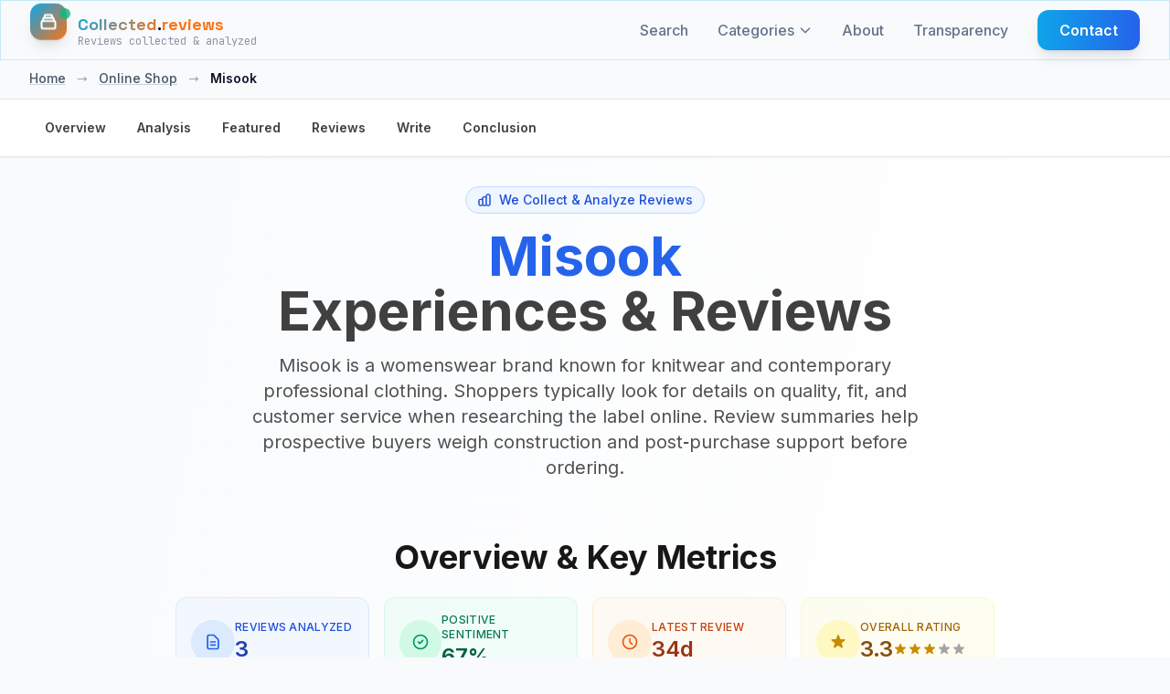

--- FILE ---
content_type: text/html; charset=UTF-8
request_url: https://collected.reviews/online-shop/misook-reviews
body_size: 20039
content:
<!-- Custom JavaScript for sticky nav -->

<!DOCTYPE html>
<html lang="en">
<head>
    <meta charset="utf-8">
    <meta http-equiv="content-language" content="en">
    <meta name="viewport" content="width=device-width, initial-scale=1.0, maximum-scale=5.0, user-scalable=yes">
    <meta name="csrf-token" content="xCsrHphQTSLgOSxGapf7JHtzgm2yt8QQhZdeX7SR">
    <meta name="theme-color" content="#0f172a">
    
    <!-- Favicon -->
    <link rel="icon" type="image/svg+xml" href="/assets/images/ri-images/logo.svg">
    
    <!-- Vite Assets -->
    <link rel="preload" as="style" href="https://collected.reviews/build/assets/app-DhGkAxd-.css" /><link rel="modulepreload" href="https://collected.reviews/build/assets/app-lJSEZ9d3.js" /><link rel="stylesheet" href="https://collected.reviews/build/assets/app-DhGkAxd-.css" /><script type="module" src="https://collected.reviews/build/assets/app-lJSEZ9d3.js"></script>
    <!-- Schema.org structured data for better SEO (Business Unit JSON-LD) -->
<script type="application/ld+json">{"@context":"https://schema.org","@graph":[{"@type":"Organization","@id":"https://collected.reviews/#/schema/Organization/1","name":"Collected.reviews","legalName":"Collected.reviews","url":"https://collected.reviews","description":"Independent customer review analysis without bias or manipulation","logo":{"@id":"https://collected.reviews/#/schema/ImageObject/Logo/1"},"email":"info@collected.reviews"},{"@type":"Organization","@id":"https://collected.reviews/#/schema/Organization/Editorial","name":"Collected.reviews Editorial","url":"https://collected.reviews","description":"The Collected.reviews editorial team is responsible for content curation and quality assurance on the platform.","parentOrganization":{"@id":"https://collected.reviews/#/schema/Organization/1"}},{"@type":"ImageObject","@id":"https://collected.reviews/#/schema/ImageObject/misook","url":"https://collected.reviews/uploads/files/import/pepperjam/misook.png","contentUrl":"https://collected.reviews/uploads/files/import/pepperjam/misook.png","caption":"Misook","name":"Misook Logo"},{"@type":"ImageObject","@id":"https://collected.reviews/#/schema/ImageObject/Logo/1","url":"https://collected.reviews/logo.png","contentUrl":"https://collected.reviews/logo.png","caption":"Collected.reviews Logo","name":"Collected.reviews"},{"@type":"WebSite","@id":"https://collected.reviews/#/schema/WebSite/1","url":"https://collected.reviews","name":"Collected.reviews","description":"Independent customer review analysis without bias or manipulation","publisher":{"@id":"https://collected.reviews/#/schema/Organization/1"},"copyrightHolder":{"@id":"https://collected.reviews/#/schema/Organization/1"},"potentialAction":[{"@type":"SearchAction","target":{"@type":"EntryPoint","urlTemplate":"https://collected.reviews/search?q={search_term_string}"},"query-input":"required name=search_term_string"}],"inLanguage":"en"},{"@type":"WebPage","@id":"https://collected.reviews/online-shop/misook-reviews","url":"https://collected.reviews/online-shop/misook-reviews","name":"Misook Reviews &amp; Analysis | Independent 2025 Update","description":"Independent review analysis for Misook: real customer feedback, key themes, and unbiased insights updated for 2025.","isPartOf":{"@id":"https://collected.reviews/#/schema/WebSite/1"},"inLanguage":"en","breadcrumb":{"@id":"https://collected.reviews/online-shop/misook-reviews/#/schema/BreadcrumbList/1"},"about":{"@id":"https://collected.reviews/#/schema/Organization/misook"},"mainEntity":{"@id":"https://collected.reviews/#/schema/Organization/misook"},"primaryImageOfPage":{"@id":"https://collected.reviews/#/schema/ImageObject/misook"},"dateModified":"2025-11-05"},{"@type":"BreadcrumbList","@id":"https://collected.reviews/online-shop/misook-reviews/#/schema/BreadcrumbList/1","itemListElement":[{"@type":"ListItem","position":1,"name":"Home","item":"https://collected.reviews","sameAs":"https://collected.reviews"},{"@type":"ListItem","position":2,"name":"Online Shop","item":"https://collected.reviews/online-shop","sameAs":"https://collected.reviews/online-shop"},{"@type":"ListItem","position":3,"name":"Misook","item":"https://collected.reviews/online-shop/misook-reviews"}]},{"@type":"ImageObject","@id":"https://collected.reviews/#/schema/ImageObject/misook","url":"https://collected.reviews/uploads/files/import/pepperjam/misook.png","contentUrl":"https://collected.reviews/uploads/files/import/pepperjam/misook.png"},{"@type":"LocalBusiness","@id":"https://collected.reviews/#/schema/Organization/misook","url":"www.misook.com","sameAs":"https://collected.reviews/online-shop/misook-reviews","name":"Misook","description":"A clothing line is simply a collection of apparel designed for a target audience and sold in retail locations. Creating a clothing line entails the establishment of a company, designing clothes, choosing materials, and the production process. Looking for that clothing that offers weaves of exceptional quality, eye-on comfort, versatility, and an impeccable style? You May want to try out Misook. We are not in the position to validate the authenticity of the product, but you can read through the Misook reviews on Collected.Reviews.About Misook  The founder, Misook Doolittle claims that he began designing clothing with a penchant for timeless silhouettes, sophisticated color palettes, and elegant details. A concept that rapidly garnered a following from women worldwide. Today, he proclaims that this fashion principle continues to define their brand.&nbsp;&nbsp;Misook asserts the majority of their pieces can be machine-washed in cold water and dried on low heat. Misook asserts that their signature yarn resists wrinkles and allows users to stay polished and flawless from day tonight. The company affirms that their lines are perfect for travel, whether on the road or in the air.&nbsp;Misook declares that their pieces would not shrink or stretch over time and that the colors would not also run or fade, even after multiple washes. When it comes to manufacturing, Misook declares that their factories serve them exclusively, using the finest equipment available. Each piece they say is crafted individually using the full fashion technique, a top-tier production method generally reserved for couture lines. The company also maintains that it eliminates stretching and warping over time, and also allows for precise pattern placement on every garment.Products and services of Misoook  Misook claims to offer a variety of diverse products ranging from jackets, blazers, tops, tunics, tanks, blouses, pants, skirts, and dresses. This company also features a crew neck cashmere sweater ivory, a zip front cashmere hoodie charcoal, mother of pearl necklace, Coral pink link adjustable necklace, Mini Glen check knit jacket, and so much more.Contact channels of Misook  Customers can contact Misook via various social media platforms like Facebook, Twitter, Instagram, YouTube, and Pinterest.Shipping method of Misook  Misook claims that they ship to all 50 states within the United States. And also ship internationally to Mexico, Canada, the United Kingdom, Germany, Australia, Hong Kong, and South Korea.Return policy of Misook  Misook declares that they accept returns of all unworn and unaltered merchandise in original condition, with original tags attached. And that returns must be received within 60 days of the original ship date. Misook further affirms that all International returns are subject to an 18% restocking fee. The company advises that refunds can only be issued to the original payment method, they also proclaim that the original shipping charges, including duties and taxes, are non-refundable. Misook also maintains that clearance, final sale, and personalized items cannot be returned or exchanged.&nbsp;Compliments, tips, and complaints about Misook  How would you rate your overall experience with Misook? Did you experience any difficulty while you were making purchases? Did you love the coral pink link adjustable necklace? We are certain that your feedback and genuine customer reviews would help other customers with their shipping choices.","image":{"@id":"https://collected.reviews/#/schema/ImageObject/misook"},"logo":{"@id":"https://collected.reviews/#/schema/ImageObject/misook"},"address":{"@type":"PostalAddress","addressCountry":"DE"},"aggregateRating":{"@type":"AggregateRating","bestRating":5,"worstRating":1,"ratingValue":3.3,"reviewCount":3},"review":[{"@id":"https://collected.reviews/#/schema/Review/misook/bee40351031b354185be980a138ab62f"}]},{"@type":"Review","@id":"https://collected.reviews/#/schema/Review/misook/bee40351031b354185be980a138ab62f","itemReviewed":{"@id":"https://collected.reviews/#/schema/Organization/misook"},"author":{"@type":"Person","name":"Erdman"},"datePublished":"2022-07-31","headline":"Review: Misook Fashion Experience","reviewBody":"I recently purchased several items from Misook, and I must say that my experience was nothing short of excellent. The selection of women's designer knitwear available is truly impressive, with a wide range of tops, dresses, jackets and more to choose from.  One thing that really impressed me about Misook was the quality of their fabrics. Each item felt soft yet durable and well-made. And despite being high-end designer clothing, all pieces are machine-washable - making them both convenient and practical for everyday wear.  The customer service at Misook was also outstanding. The sales associates were knowledgeable about the products and able to answer any questions I had about sizing or materials. They provided personalized attention without being pushy or overbearing - an approach that I appreciated.  Overall, my shopping experience at Misook was fabulous. From the stunning styles to the quality fabrics and exceptional customer service, it's clear that this brand takes pride in every aspect of their products. If you're looking for elegant yet comfortable women's knitwear options - look no further than Misook!","reviewRating":{"@type":"Rating","bestRating":5,"worstRating":1,"ratingValue":4},"publisher":{"@id":"https://collected.reviews/#/schema/Organization/1"},"inLanguage":"en"}]}</script>

<!-- Mobile viewport fix and responsive CSS -->
<style>

/* Ensure all containers respect viewport width */
* {
    box-sizing: border-box;
}

/* Prevent text from causing horizontal overflow */
.review-item p,
.review-item span,
.review-item div {
    word-wrap: break-word;
    overflow-wrap: break-word;
    hyphens: auto;
}

/* Ensure grid responsiveness */
@media (max-width: 1024px) {
    .lg\:grid-cols-3 {
        grid-template-columns: 1fr !important;
    }
}

/* Fix any potential width issues on mobile */
@media (max-width: 768px) {
    .max-w-7xl {
        max-width: 100% !important;
        padding-left: 1rem !important;
        padding-right: 1rem !important;
    }
    
    /* Ensure review cards don't overflow */
    .review-item {
        max-width: 100% !important;
        overflow: hidden;
    }
    
    /* Make sure filter items wrap properly */
    .rating-filter-item,
    .source-filter-item {
        flex-wrap: wrap;
    }
    
    /* Prevent long text from overflowing */
    .review-text {
        max-width: 100%;
        overflow: hidden;
        text-overflow: ellipsis;
    }
}

/* Ensure buttons and interactive elements are properly sized */
input[type="checkbox"] {
    flex-shrink: 0;
}
</style>

    
    <!-- SEO Meta Tags -->
    <link rel="search" type="application/opensearchdescription+xml" title="Collected.reviews" href="/opensearch.xml">
    <meta property="og:site_name" content="Collected.reviews">
    
    <title>Misook Reviews &amp; Analysis | Independent 2025 Update</title>
    <meta itemprop="name" content="Misook Reviews &amp; Analysis | Independent 2025 Update">
    <meta name="twitter:title" content="Misook Reviews &amp; Analysis | Independent 2025 Update">
    <meta property="og:title" content="Misook Reviews &amp; Analysis | Independent 2025 Update">
    
    <meta name="description" content="Independent review analysis for Misook: real customer feedback, key themes, and unbiased insights updated for 2025.">
    <meta itemprop="description" content="Independent review analysis for Misook: real customer feedback, key themes, and unbiased insights updated for 2025.">
    <meta name="twitter:description" content="Independent review analysis for Misook: real customer feedback, key themes, and unbiased insights updated for 2025.">
    <meta property="og:description" content="Independent review analysis for Misook: real customer feedback, key themes, and unbiased insights updated for 2025.">
    
    <meta itemprop="image" content="https://collected.reviews/logo.png">
    <meta name="twitter:image:src" content="https://collected.reviews/logo.png">
    <meta property="og:image" content="https://collected.reviews/logo.png">
    
    <!-- Resource Hints -->
    <link rel="preconnect" href="https://fonts.googleapis.com">
    <link rel="preconnect" href="https://fonts.gstatic.com" crossorigin>
    <link rel="dns-prefetch" href="https://fonts.googleapis.com">
    <link rel="dns-prefetch" href="https://fonts.gstatic.com">

    <link rel="icon" type="image/png" href="/favicon-96x96.png" sizes="96x96" />
    <link rel="icon" type="image/svg+xml" href="/favicon.svg" />
    <link rel="shortcut icon" href="/favicon.ico" />
    <link rel="apple-touch-icon" sizes="180x180" href="/apple-touch-icon.png" />
    <link rel="manifest" href="/site.webmanifest" />
    
    <!-- Fonts with optimized loading -->
    <link href="https://fonts.googleapis.com/css2?family=Inter:wght@300;400;500;600;700;800&family=Space+Grotesk:wght@400;500;600;700&family=JetBrains+Mono:wght@400;500;600&display=swap" rel="stylesheet" media="print" onload="this.media='all'">
    <noscript><link href="https://fonts.googleapis.com/css2?family=Inter:wght@300;400;500;600;700;800&family=Space+Grotesk:wght@400;500;600;700&family=JetBrains+Mono:wght@400;500;600&display=swap" rel="stylesheet"></noscript>
</head>
<body class="bg-cr-neutral text-cr-primary font-inter antialiased cr-pattern">
    <a href="#main-content" class="sr-only focus:not-sr-only focus:absolute focus:top-2 focus:left-2 focus:z-50 bg-white text-black px-3 py-2 rounded">Skip to content</a>
    <!-- Header -->
    <header class="fixed top-0 left-0 right-0 z-50 cr-glass-light border-b border-cr-accent/20">
        <nav class="max-w-7xl mx-auto px-4 sm:px-6 lg:px-8">
            <div class="flex items-center justify-between h-16">
                <!-- Logo -->
                <div class="flex items-center">
                    <a href="https://collected.reviews" class="flex items-center space-x-3 group" aria-label="Home">
                        <div class="relative">
                            <div class="w-10 h-10 bg-gradient-to-br from-cr-accent to-cr-orange rounded-xl flex items-center justify-center cr-collect-icon shadow-lg" aria-hidden="true">
                                <svg class="w-5 h-5 text-white" fill="none" stroke="currentColor" viewBox="0 0 24 24" stroke-width="2.5" aria-hidden="true">
                                    <path stroke-linecap="round" stroke-linejoin="round" d="M19 11H5m14 0a2 2 0 012 2v6a2 2 0 01-2 2H5a2 2 0 01-2-2v-6a2 2 0 012-2m14 0V9a2 2 0 00-2-2M5 11V9a2 2 0 012-2m0 0V5a2 2 0 012-2h6a2 2 0 012 2v2M7 7h10"></path>
                                </svg>
                            </div>
                            <div class="absolute -top-1 -right-1 w-3 h-3 bg-cr-green rounded-full animate-pulse-slow" aria-hidden="true"></div>
                        </div>
                        <div class="flex flex-col">
                            <span class="cr-brand-name-hover text-lg">
                                <span class="cr-collected">Collected</span><span class="cr-dot">.</span><span class="cr-reviews">reviews</span>
                            </span>
                            <span class="text-xs text-cr-gray font-mono -mt-1 opacity-75">
                                Reviews collected &amp; analyzed
                            </span>
                        </div>
                    </a>
                </div>

                <!-- Desktop Navigation -->
                <div class="hidden md:flex items-center space-x-8">
                    <a href="https://collected.reviews/search" class="text-cr-gray hover:text-cr-accent font-medium transition-colors relative group">
                        Search
                        <span class="absolute -bottom-1 left-0 w-0 h-0.5 bg-gradient-to-r from-cr-accent to-cr-orange transition-all duration-300 group-hover:w-full"></span>
                    </a>
                    
                    <!-- Categories Dropdown -->
                    <div class="categories-dropdown">
                        <a href="https://collected.reviews/categories" class="text-cr-gray hover:text-cr-accent font-medium transition-colors relative group flex items-center">
                        Categories
                            <svg class="categories-dropdown-arrow w-4 h-4 ml-1" fill="none" stroke="currentColor" viewBox="0 0 24 24" aria-hidden="true">
                                <path stroke-linecap="round" stroke-linejoin="round" stroke-width="2" d="M19 9l-7 7-7-7"/>
                            </svg>
                        <span class="absolute -bottom-1 left-0 w-0 h-0.5 bg-gradient-to-r from-cr-accent to-cr-orange transition-all duration-300 group-hover:w-full"></span>
                        </a>
                        <div class="categories-dropdown-menu" role="menu" aria-label="Categories">
                                                        <a href="https://collected.reviews/online-shop" class="categories-dropdown-item" role="menuitem">
                                <div class="categories-dropdown-item-title">
                                    <span class="categories-dropdown-icon">🛒</span>
                                    Online Shop
                                </div>
                            </a>
                                                        <a href="https://collected.reviews/telecom" class="categories-dropdown-item" role="menuitem">
                                <div class="categories-dropdown-item-title">
                                    <span class="categories-dropdown-icon">📱</span>
                                    Telecom
                                </div>
                            </a>
                                                        <a href="https://collected.reviews/vacation" class="categories-dropdown-item" role="menuitem">
                                <div class="categories-dropdown-item-title">
                                    <span class="categories-dropdown-icon">✈️</span>
                                    Vacations
                                </div>
                            </a>
                                                        <a href="https://collected.reviews/car-rental-parking" class="categories-dropdown-item" role="menuitem">
                                <div class="categories-dropdown-item-title">
                                    <span class="categories-dropdown-icon">🚗</span>
                                    Car Services
                                </div>
                            </a>
                                                        <a href="https://collected.reviews/dating" class="categories-dropdown-item" role="menuitem">
                                <div class="categories-dropdown-item-title">
                                    <span class="categories-dropdown-icon">💕</span>
                                    Dating
                                </div>
                            </a>
                                                        <a href="https://collected.reviews/credits-loans" class="categories-dropdown-item" role="menuitem">
                                <div class="categories-dropdown-item-title">
                                    <span class="categories-dropdown-icon">🏦</span>
                                    Credits &amp; Loans
                                </div>
                            </a>
                                                        <a href="https://collected.reviews/insurance" class="categories-dropdown-item" role="menuitem">
                                <div class="categories-dropdown-item-title">
                                    <span class="categories-dropdown-icon">🛡️</span>
                                    Insurance
                                </div>
                            </a>
                                                        <a href="https://collected.reviews/diet" class="categories-dropdown-item" role="menuitem">
                                <div class="categories-dropdown-item-title">
                                    <span class="categories-dropdown-icon">🥗</span>
                                    Diet
                                </div>
                            </a>
                                                        <a href="https://collected.reviews/wealthmanagement" class="categories-dropdown-item" role="menuitem">
                                <div class="categories-dropdown-item-title">
                                    <span class="categories-dropdown-icon">💰</span>
                                    Finance
                                </div>
                            </a>
                                                        <a href="https://collected.reviews/food-drinks" class="categories-dropdown-item" role="menuitem">
                                <div class="categories-dropdown-item-title">
                                    <span class="categories-dropdown-icon">🍕</span>
                                    Food &amp; Drinks
                                </div>
                            </a>
                                                        <a href="https://collected.reviews/energy" class="categories-dropdown-item" role="menuitem">
                                <div class="categories-dropdown-item-title">
                                    <span class="categories-dropdown-icon">⚡</span>
                                    Energy
                                </div>
                            </a>
                                                        <a href="https://collected.reviews/general" class="categories-dropdown-item" role="menuitem">
                                <div class="categories-dropdown-item-title">
                                    <span class="categories-dropdown-icon">📂</span>
                                    General
                                </div>
                            </a>
                                                        <a href="https://collected.reviews/services-opinions-experiences-reviews" class="categories-dropdown-item" role="menuitem">
                                <div class="categories-dropdown-item-title">
                                    <span class="categories-dropdown-icon">🔧</span>
                                    Services
                                </div>
                            </a>
                                                        <hr class="my-2 border-slate-200">
                            <a href="https://collected.reviews/categories" class="categories-dropdown-item" role="menuitem">
                                <div class="categories-dropdown-item-title">
                                    <span class="categories-dropdown-icon">📋</span>
                                    View all categories
                                </div>
                            </a>
                        </div>
                    </div>
                    
                    <a href="https://collected.reviews/about" class="text-cr-gray hover:text-cr-accent font-medium transition-colors relative group">
                        About
                        <span class="absolute -bottom-1 left-0 w-0 h-0.5 bg-gradient-to-r from-cr-accent to-cr-orange transition-all duration-300 group-hover:w-full"></span>
                    </a>
                    <a href="https://collected.reviews/transparency" class="text-cr-gray hover:text-cr-accent font-medium transition-colors relative group">
                        Transparency
                        <span class="absolute -bottom-1 left-0 w-0 h-0.5 bg-gradient-to-r from-cr-accent to-cr-orange transition-all duration-300 group-hover:w-full"></span>
                    </a>
                    <a href="https://collected.reviews/contact" class="cr-btn-primary text-white px-6 py-2.5 rounded-xl font-semibold">
                        Contact
                    </a>
                </div>

                <!-- Mobile menu button -->
                <div class="md:hidden">
                    <button id="mobile-menu-toggle" class="text-cr-gray hover:text-cr-accent p-2 rounded-lg transition-colors" aria-label="Categories" aria-expanded="false" aria-controls="mobile-menu">
                        <svg class="w-6 h-6" fill="none" stroke="currentColor" viewBox="0 0 24 24" stroke-width="2" aria-hidden="true">
                            <path stroke-linecap="round" stroke-linejoin="round" d="M4 6h16M4 12h16M4 18h16"></path>
                        </svg>
                    </button>
                </div>
            </div>
        </nav>

        <!-- Mobile Navigation -->
        <div id="mobile-menu" class="md:hidden hidden bg-cr-neutral/95 backdrop-blur-lg border-t border-cr-accent/20">
            <div class="px-4 pt-2 pb-3 space-y-1">
                <a href="https://collected.reviews/search" class="block px-4 py-3 text-cr-gray hover:text-cr-accent hover:bg-cr-accent/10 font-medium rounded-lg transition-all">Search</a>
                
                <!-- Mobile Categories -->
                <div class="mobile-categories">
                    <button id="mobile-categories-toggle" class="w-full flex items-center justify-between px-4 py-3 text-cr-gray hover:text-cr-accent hover:bg-cr-accent/10 font-medium rounded-lg transition-all" aria-expanded="false" aria-controls="mobile-categories-menu">
                        Categories
                        <svg class="mobile-categories-arrow w-4 h-4 transition-transform duration-200" fill="none" stroke="currentColor" viewBox="0 0 24 24" aria-hidden="true">
                            <path stroke-linecap="round" stroke-linejoin="round" stroke-width="2" d="M19 9l-7 7-7-7"/>
                        </svg>
                    </button>
                    <div id="mobile-categories-menu" class="hidden pl-4 space-y-1">
                                                <a href="https://collected.reviews/online-shop" class="block px-4 py-2 text-sm text-cr-gray hover:text-cr-accent hover:bg-cr-accent/10 rounded-lg transition-all">
                            🛒 Online Shop
                        </a>
                                                <a href="https://collected.reviews/telecom" class="block px-4 py-2 text-sm text-cr-gray hover:text-cr-accent hover:bg-cr-accent/10 rounded-lg transition-all">
                            📱 Telecom
                        </a>
                                                <a href="https://collected.reviews/vacation" class="block px-4 py-2 text-sm text-cr-gray hover:text-cr-accent hover:bg-cr-accent/10 rounded-lg transition-all">
                            ✈️ Vacations
                        </a>
                                                <a href="https://collected.reviews/car-rental-parking" class="block px-4 py-2 text-sm text-cr-gray hover:text-cr-accent hover:bg-cr-accent/10 rounded-lg transition-all">
                            🚗 Car Services
                        </a>
                                                <a href="https://collected.reviews/dating" class="block px-4 py-2 text-sm text-cr-gray hover:text-cr-accent hover:bg-cr-accent/10 rounded-lg transition-all">
                            💕 Dating
                        </a>
                                                <a href="https://collected.reviews/credits-loans" class="block px-4 py-2 text-sm text-cr-gray hover:text-cr-accent hover:bg-cr-accent/10 rounded-lg transition-all">
                            🏦 Credits &amp; Loans
                        </a>
                                                <a href="https://collected.reviews/insurance" class="block px-4 py-2 text-sm text-cr-gray hover:text-cr-accent hover:bg-cr-accent/10 rounded-lg transition-all">
                            🛡️ Insurance
                        </a>
                                                <a href="https://collected.reviews/diet" class="block px-4 py-2 text-sm text-cr-gray hover:text-cr-accent hover:bg-cr-accent/10 rounded-lg transition-all">
                            🥗 Diet
                        </a>
                                                <a href="https://collected.reviews/wealthmanagement" class="block px-4 py-2 text-sm text-cr-gray hover:text-cr-accent hover:bg-cr-accent/10 rounded-lg transition-all">
                            💰 Finance
                        </a>
                                                <a href="https://collected.reviews/food-drinks" class="block px-4 py-2 text-sm text-cr-gray hover:text-cr-accent hover:bg-cr-accent/10 rounded-lg transition-all">
                            🍕 Food &amp; Drinks
                        </a>
                                                <a href="https://collected.reviews/energy" class="block px-4 py-2 text-sm text-cr-gray hover:text-cr-accent hover:bg-cr-accent/10 rounded-lg transition-all">
                            ⚡ Energy
                        </a>
                                                <a href="https://collected.reviews/general" class="block px-4 py-2 text-sm text-cr-gray hover:text-cr-accent hover:bg-cr-accent/10 rounded-lg transition-all">
                            📂 General
                        </a>
                                                <a href="https://collected.reviews/services-opinions-experiences-reviews" class="block px-4 py-2 text-sm text-cr-gray hover:text-cr-accent hover:bg-cr-accent/10 rounded-lg transition-all">
                            🔧 Services
                        </a>
                                                <hr class="my-2 border-cr-accent/20">
                        <a href="https://collected.reviews/categories" class="block px-4 py-2 text-sm text-cr-gray hover:text-cr-accent hover:bg-cr-accent/10 rounded-lg transition-all">
                            📋 View all categories
                        </a>
                    </div>
                </div>
                
                <a href="https://collected.reviews/about" class="block px-4 py-3 text-cr-gray hover:text-cr-accent hover:bg-cr-accent/10 font-medium rounded-lg transition-all">About</a>
                <a href="https://collected.reviews/transparency" class="block px-4 py-3 text-cr-gray hover:text-cr-accent hover:bg-cr-accent/10 font-medium rounded-lg transition-all">Transparency</a>
                <a href="https://collected.reviews/contact" class="block px-4 py-3 text-cr-gray hover:text-cr-accent hover:bg-cr-accent/10 font-medium rounded-lg transition-all">Contact</a>
            </div>
        </div>
    </header>

    <!-- Spacer for fixed header -->
    <div class="h-16"></div>

    <!-- Main Content -->
    <main class="min-h-screen" id="main-content">
        <div class="min-h-screen bg-cr-neutral text-cr-primary" 
     data-page="company" 
     data-rating-breakdown='{"5":33,"4":33,"3":0,"2":0,"1":33}'
     data-translations='{
         "report_review": "Report Review",
         "why_reporting": "Why are you reporting this review?",
         "spam": "Spam",
         "inappropriate": "Inappropriate content",
         "fake": "Fake review",
         "other": "Other",
         "cancel": "Cancel",
         "submit_report": "Submit Report",
         "close": "Close",
         "report_submitted": "Report Submitted",
         "select_reason": "Bitte wählen Sie einen Grund für die Meldung aus.",
         "already_voted": "app.company.already_voted",
         "thanks_feedback": "app.company.thanks_feedback",
         "report": "Report",
         "showing_all_reviews": "Showing all :count reviews",
         "showing_loaded_of_total": "Showing :loaded of :total reviews",
         "loading": "Loading...",
         "error_loading_reviews": "Error loading reviews. Please try again.",
         "something_went_wrong": "Something went wrong. Please try again.",
         "network_error": "Network error. Please try again.",
         "click_to_rate": "Click to rate",
         "rating_poor": "Poor",
         "rating_fair": "Fair",
         "rating_good": "Good",
         "rating_very_good": "Very Good",
         "rating_excellent": "Excellent"
     }'>
    <!-- Company Hero Section -->
    <section class="relative bg-gradient-to-br from-cr-neutral via-white to-cr-accent/5">
    <!-- Breadcrumb -->
        <!-- Breadcrumbs -->
<nav class="bg-slate-50 border-b border-slate-200">
    <div class="max-w-7xl mx-auto px-4 sm:px-6 lg:px-8">
        <div class="flex items-center space-x-3 py-3 text-sm font-medium">
                                                <a href="https://collected.reviews" class="text-slate-600 hover:text-blue-600 transition-colors underline decoration-slate-300 hover:decoration-blue-600">Home</a>
                                            <span class="text-slate-400 mx-1">→</span>
                                                                                    <a href="https://collected.reviews/online-shop" class="text-slate-600 hover:text-blue-600 transition-colors underline decoration-slate-300 hover:decoration-blue-600">Online Shop</a>
                                            <span class="text-slate-400 mx-1">→</span>
                                                                                    <span class="text-slate-900 font-semibold">Misook</span>
                                    </div>
    </div>
</nav>
     
    <!-- Sticky Navigation -->
    <nav class="sticky top-16 z-40 bg-white/95 backdrop-blur-md border-b border-neutral-200 shadow-sm">
        <div class="max-w-7xl mx-auto px-4 sm:px-6 lg:px-8">
            <ul class="flex gap-2 overflow-x-auto py-3 scrollbar-thin scrollbar-thumb-neutral-300 scrollbar-track-neutral-100 no-scrollbar">
                <li><a href="#overview" class="nav-link text-sm font-semibold text-neutral-700 hover:text-blue-600 hover:bg-blue-50 px-4 py-2 rounded-lg transition-all duration-200 inline-block whitespace-nowrap cursor-pointer border border-transparent" data-section="overview">Overview</a></li>
                <li><a href="#analysis" class="nav-link text-sm font-semibold text-neutral-700 hover:text-blue-600 hover:bg-blue-50 px-4 py-2 rounded-lg transition-all duration-200 inline-block whitespace-nowrap cursor-pointer border border-transparent" data-section="analysis">Analysis</a></li>
                <li><a href="#featured" class="nav-link text-sm font-semibold text-neutral-700 hover:text-blue-600 hover:bg-blue-50 px-4 py-2 rounded-lg transition-all duration-200 inline-block whitespace-nowrap cursor-pointer border border-transparent" data-section="featured">Featured</a></li>
                <li><a href="#reviews" class="nav-link text-sm font-semibold text-neutral-700 hover:text-blue-600 hover:bg-blue-50 px-4 py-2 rounded-lg transition-all duration-200 inline-block whitespace-nowrap cursor-pointer border border-transparent" data-section="reviews">Reviews</a></li>
                <li><a href="#share-experience" class="nav-link text-sm font-semibold text-neutral-700 hover:text-blue-600 hover:bg-blue-50 px-4 py-2 rounded-lg transition-all duration-200 inline-block whitespace-nowrap cursor-pointer border border-transparent" data-section="share">Write</a></li>
                <li><a href="#conclusion" class="nav-link text-sm font-semibold text-neutral-700 hover:text-blue-600 hover:bg-blue-50 px-4 py-2 rounded-lg transition-all duration-200 inline-block whitespace-nowrap cursor-pointer border border-transparent" data-section="conclusion">Conclusion</a></li>
            </ul>
        </div>
    </nav>

    <div class="max-w-7xl mx-auto px-4 sm:px-6 lg:px-8 py-8">
        
        <!-- Enhanced Hero Section -->
        <div class="text-center mb-16" id="hero">
            <div class="inline-flex items-center bg-blue-50 text-blue-700 px-3 py-1 rounded-full text-sm font-medium mb-4 border border-blue-200">
                <svg class="w-4 h-4 mr-2" fill="none" stroke="currentColor" viewBox="0 0 24 24">
                    <path stroke-linecap="round" stroke-linejoin="round" stroke-width="2" d="M9 19v-6a2 2 0 00-2-2H5a2 2 0 00-2 2v6a2 2 0 002 2h2a2 2 0 002-2zm0 0V9a2 2 0 012-2h2a2 2 0 012 2v10m-6 0a2 2 0 002 2h2a2 2 0 002-2m0 0V5a2 2 0 012-2h2a2 2 0 012 2v14a2 2 0 01-2 2h-2a2 2 0 01-2-2z"/>
                </svg>
                We Collect &amp; Analyze Reviews
            </div>

            <h1 class="text-4xl md:text-6xl font-bold text-neutral-900 mb-4 leading-tight">
                <span class="text-blue-600">Misook</span><br>
                <span class="text-neutral-700">Experiences &amp; Reviews</span>
            </h1>
            
            <p class="text-lg md:text-xl text-neutral-600 mb-6 max-w-3xl mx-auto">
                                    Misook is a womenswear brand known for knitwear and contemporary professional clothing. Shoppers typically look for details on quality, fit, and customer service when researching the label online. Review summaries help prospective buyers weigh construction and post‑purchase support before ordering.
                            </p>
        </div>

        <!-- Customer Sentiment Overview -->
        <div class="max-w-4xl mx-auto mb-16" id="overview">
            <h2 class="text-3xl md:text-4xl font-bold text-neutral-900 mb-6 text-center">Overview &amp; Key Metrics</h2>
            <div class="space-y-6">
                <div class="text-center">
                    <p class="text-lg md:text-xl text-neutral-600 max-w-3xl mx-auto leading-relaxed">
                        
                    </p>
                </div>

                <!-- Enhanced Key Metrics Grid -->
                <div class="grid grid-cols-2 lg:grid-cols-4 gap-3 md:gap-4">
                    <!-- Reviews Analyzed -->
                    <div class="group flex items-center gap-3 p-4 bg-blue-50/60 border border-blue-100 rounded-xl transition-colors hover:bg-blue-50" role="article" aria-label="Reviews Analyzed">
                        <div class="flex items-center justify-center w-12 h-12 rounded-full bg-blue-100 text-blue-600 group-hover:bg-blue-200" aria-hidden="true">
                            <svg class="w-5 h-5" fill="none" stroke="currentColor" viewBox="0 0 24 24" aria-hidden="true">
                                <path stroke-linecap="round" stroke-linejoin="round" stroke-width="2" d="M9 12h6m-6 4h6m2 5H7a2 2 0 01-2-2V5a2 2 0 012-2h5.586a1 1 0 01.707.293l5.414 5.414a1 1 0 01.293.707V19a2 2 0 01-2 2z" />
                            </svg>
                        </div>
                        <div class="flex flex-col text-left">
                            <span class="text-xs font-medium uppercase tracking-wide text-blue-700">Reviews Analyzed</span>
                            <span class="text-2xl font-semibold text-blue-800">3</span>
                        </div>
                    </div>

                    <!-- Positive Sentiment -->
                    <div class="group flex items-center gap-3 p-4 bg-emerald-50/60 border border-emerald-100 rounded-xl transition-colors hover:bg-emerald-50" role="article" aria-label="Positive Sentiment">
                        <div class="flex items-center justify-center w-12 h-12 rounded-full bg-emerald-100 text-emerald-600 group-hover:bg-emerald-200" aria-hidden="true">
                            <svg class="w-5 h-5" fill="none" stroke="currentColor" viewBox="0 0 24 24" aria-hidden="true">
                                <path stroke-linecap="round" stroke-linejoin="round" stroke-width="2" d="M9 12l2 2 4-4m6 2a9 9 0 11-18 0 9 9 0 0118 0z" />
                            </svg>
                        </div>
                        <div class="flex flex-col text-left">
                            <span class="text-xs font-medium uppercase tracking-wide text-emerald-700">Positive Sentiment</span>
                            <span class="text-2xl font-semibold text-emerald-800">67%</span>
                        </div>
                    </div>

                    <!-- Latest Review -->
                    <div class="group flex items-center gap-3 p-4 bg-orange-50/60 border border-orange-100 rounded-xl transition-colors hover:bg-orange-50" role="article" aria-label="Latest Review">
                        <div class="flex items-center justify-center w-12 h-12 rounded-full bg-orange-100 text-orange-600 group-hover:bg-orange-200" aria-hidden="true">
                            <svg class="w-5 h-5" fill="none" stroke="currentColor" viewBox="0 0 24 24" aria-hidden="true">
                                <path stroke-linecap="round" stroke-linejoin="round" stroke-width="2" d="M12 8v4l3 3m6-3a9 9 0 11-18 0 9 9 0 0118 0z" />
                            </svg>
                        </div>
                        <div class="flex flex-col text-left">
                            <span class="text-xs font-medium uppercase tracking-wide text-orange-700">Latest Review</span>
                            <span class="text-2xl font-semibold text-orange-800">34d</span>
                        </div>
                    </div>

                    <!-- Overall Rating -->
                    <div class="group flex items-center gap-3 p-4 bg-yellow-50/60 border border-yellow-100 rounded-xl transition-colors hover:bg-yellow-50" role="article" aria-label="Overall Rating">
                        <div class="flex items-center justify-center w-12 h-12 rounded-full bg-yellow-100 text-yellow-600 group-hover:bg-yellow-200" aria-hidden="true">
                            <svg class="w-5 h-5" fill="currentColor" viewBox="0 0 20 20" aria-hidden="true">
                                <path d="M9.049 2.927c.3-.921 1.603-.921 1.902 0l1.07 3.292a1 1 0 00.95.69h3.462c.969 0 1.371 1.24.588 1.81l-2.8 2.034a1 1 0 00-.364 1.118l1.07 3.292c.3.921-.755 1.688-1.54 1.118l-2.8-2.034a1 1 0 00-1.175 0l-2.8 2.034c-.784.57-1.838-.197-1.539-1.118l1.07-3.292a1 1 0 00-.364-1.118L2.98 8.72c-.783-.57-.38-1.81.588-1.81h3.461a1 1 0 00.951-.69l1.07-3.292z" />
                            </svg>
                        </div>
                        <div class="flex flex-col text-left">
                            <span class="text-xs font-medium uppercase tracking-wide text-yellow-700">Overall Rating</span>
                            <div class="flex items-center gap-2">
                                <span class="text-2xl font-semibold text-yellow-800">3.3</span>
                                <div class="flex items-center" aria-label="3.3 stars out of 5">
                                                                                                                        <svg class="w-4 h-4 text-yellow-600 fill-current" viewBox="0 0 20 20" aria-hidden="true">
                                                <path d="M9.049 2.927c.3-.921 1.603-.921 1.902 0l1.07 3.292a1 1 0 00.95.69h3.462c.969 0 1.371 1.24.588 1.81l-2.8 2.034a1 1 0 00-.364 1.118l1.07 3.292c.3.921-.755 1.688-1.54 1.118l-2.8-2.034a1 1 0 00-1.175 0l-2.8 2.034c-.784.57-1.838-.197-1.539-1.118l1.07-3.292a1 1 0 00-.364-1.118L2.98 8.72c-.783-.57-.38-1.81.588-1.81h3.461a1 1 0 00.951-.69l1.07-3.292z" />
                                            </svg>
                                                                                                                                                                <svg class="w-4 h-4 text-yellow-600 fill-current" viewBox="0 0 20 20" aria-hidden="true">
                                                <path d="M9.049 2.927c.3-.921 1.603-.921 1.902 0l1.07 3.292a1 1 0 00.95.69h3.462c.969 0 1.371 1.24.588 1.81l-2.8 2.034a1 1 0 00-.364 1.118l1.07 3.292c.3.921-.755 1.688-1.54 1.118l-2.8-2.034a1 1 0 00-1.175 0l-2.8 2.034c-.784.57-1.838-.197-1.539-1.118l1.07-3.292a1 1 0 00-.364-1.118L2.98 8.72c-.783-.57-.38-1.81.588-1.81h3.461a1 1 0 00.951-.69l1.07-3.292z" />
                                            </svg>
                                                                                                                                                                <svg class="w-4 h-4 text-yellow-600 fill-current" viewBox="0 0 20 20" aria-hidden="true">
                                                <path d="M9.049 2.927c.3-.921 1.603-.921 1.902 0l1.07 3.292a1 1 0 00.95.69h3.462c.969 0 1.371 1.24.588 1.81l-2.8 2.034a1 1 0 00-.364 1.118l1.07 3.292c.3.921-.755 1.688-1.54 1.118l-2.8-2.034a1 1 0 00-1.175 0l-2.8 2.034c-.784.57-1.838-.197-1.539-1.118l1.07-3.292a1 1 0 00-.364-1.118L2.98 8.72c-.783-.57-.38-1.81.588-1.81h3.461a1 1 0 00.951-.69l1.07-3.292z" />
                                            </svg>
                                                                                                                                                                <svg class="w-4 h-4 text-neutral-400 fill-current" viewBox="0 0 20 20" aria-hidden="true">
                                                <path d="M9.049 2.927c.3-.921 1.603-.921 1.902 0l1.07 3.292a1 1 0 00.95.69h3.462c.969 0 1.371 1.24.588 1.81l-2.8 2.034a1 1 0 00-.364 1.118l1.07 3.292c.3.921-.755 1.688-1.54 1.118l-2.8-2.034a1 1 0 00-1.175 0l-2.8 2.034c-.784.57-1.838-.197-1.539-1.118l1.07-3.292a1 1 0 00-.364-1.118L2.98 8.72c-.783-.57-.38-1.81.588-1.81h3.461a1 1 0 00.951-.69l1.07-3.292z" />
                                            </svg>
                                                                                                                                                                <svg class="w-4 h-4 text-neutral-400 fill-current" viewBox="0 0 20 20" aria-hidden="true">
                                                <path d="M9.049 2.927c.3-.921 1.603-.921 1.902 0l1.07 3.292a1 1 0 00.95.69h3.462c.969 0 1.371 1.24.588 1.81l-2.8 2.034a1 1 0 00-.364 1.118l1.07 3.292c.3.921-.755 1.688-1.54 1.118l-2.8-2.034a1 1 0 00-1.175 0l-2.8 2.034c-.784.57-1.838-.197-1.539-1.118l1.07-3.292a1 1 0 00-.364-1.118L2.98 8.72c-.783-.57-.38-1.81.588-1.81h3.461a1 1 0 00.951-.69l1.07-3.292z" />
                                            </svg>
                                                                                                            </div>
                            </div>
                        </div>
                    </div>
                </div>
                </div>
            </div>

            <!-- ============ KEY THEMES & INSIGHTS (Unified Section) ============ -->
        <div class="mb-10" id="analysis">
            <div class="max-w-6xl mx-auto">
                <div class="text-center mb-12">
                    <h2 class="text-3xl md:text-4xl font-bold text-neutral-800 mb-3">Our Analysis</h2>
                </div>
            
            <!-- Insights Grid -->
                <div class="grid md:grid-cols-2 lg:grid-cols-3 gap-8">
                    
                                                                        <div class="bg-white border border-neutral-200 rounded-xl p-5 md:p-6 hover:shadow-lg transition-all duration-300 shadow-sm flex flex-col h-full">
                                <div class="flex items-start space-x-3 mb-3">
                                    <span class="text-2xl leading-none">🎯</span>
                                    <h3 class="font-semibold text-neutral-900 text-lg md:text-xl leading-tight">Service quality</h3>
                    </div>

                                <p class="text-neutral-700 text-base md:text-lg leading-relaxed flex-1">Reports are mixed: one reviewer praises knowledgeable, attentive staff; another reports failing delivery and unsatisfactory customer service and no refund.</p>

                                <div class="mt-4 flex items-center justify-between">
                                    <div>
                                        <span class="text-[11px] font-medium uppercase tracking-wide text-neutral-500">Share of mentions</span>
                                        <div class="text-2xl md:text-3xl font-semibold text-neutral-900 leading-none mt-0.5">
                                                                                            17%
                                                                </div>
                    </div>
                                    <span class="inline-flex items-center px-3 py-1.5 rounded-full text-sm font-semibold bg-amber-50 text-amber-700 border border-amber-200">
                                        Mixed
                                    </span>
                    </div>
                    </div>
                                                <div class="bg-white border border-neutral-200 rounded-xl p-5 md:p-6 hover:shadow-lg transition-all duration-300 shadow-sm flex flex-col h-full">
                                <div class="flex items-start space-x-3 mb-3">
                                    <span class="text-2xl leading-none">💰</span>
                                    <h3 class="font-semibold text-neutral-900 text-lg md:text-xl leading-tight">Value for money</h3>
                    </div>

                                <p class="text-neutral-700 text-base md:text-lg leading-relaxed flex-1">A reviewer describes items as pricey but durable and long‑lasting, framing cost as an investment in professional wardrobe pieces.</p>

                                <div class="mt-4 flex items-center justify-between">
                                    <div>
                                        <span class="text-[11px] font-medium uppercase tracking-wide text-neutral-500">Share of mentions</span>
                                        <div class="text-2xl md:text-3xl font-semibold text-neutral-900 leading-none mt-0.5">
                                                                                            8%
                                                                </div>
                    </div>
                                    <span class="inline-flex items-center px-3 py-1.5 rounded-full text-sm font-semibold bg-emerald-50 text-emerald-700 border border-emerald-200">
                                        Strong
                                    </span>
                    </div>
                    </div>
                                                <div class="bg-white border border-neutral-200 rounded-xl p-5 md:p-6 hover:shadow-lg transition-all duration-300 shadow-sm flex flex-col h-full">
                                <div class="flex items-start space-x-3 mb-3">
                                    <span class="text-2xl leading-none">⚡</span>
                                    <h3 class="font-semibold text-neutral-900 text-lg md:text-xl leading-tight">User experience</h3>
                    </div>

                                <p class="text-neutral-700 text-base md:text-lg leading-relaxed flex-1">In‑store shopping is described positively in one review; a separate review reports an order not received, indicating inconsistent fulfillment experiences.</p>

                                <div class="mt-4 flex items-center justify-between">
                                    <div>
                                        <span class="text-[11px] font-medium uppercase tracking-wide text-neutral-500">Share of mentions</span>
                                        <div class="text-2xl md:text-3xl font-semibold text-neutral-900 leading-none mt-0.5">
                                                                                            17%
                                                                </div>
                    </div>
                                    <span class="inline-flex items-center px-3 py-1.5 rounded-full text-sm font-semibold bg-amber-50 text-amber-700 border border-amber-200">
                                        Mixed
                                    </span>
                    </div>
                    </div>
                                                <div class="bg-white border border-neutral-200 rounded-xl p-5 md:p-6 hover:shadow-lg transition-all duration-300 shadow-sm flex flex-col h-full">
                                <div class="flex items-start space-x-3 mb-3">
                                    <span class="text-2xl leading-none">🔧</span>
                                    <h3 class="font-semibold text-neutral-900 text-lg md:text-xl leading-tight">Product quality</h3>
                    </div>

                                <p class="text-neutral-700 text-base md:text-lg leading-relaxed flex-1">Multiple reviews highlight fabric quality, durability and construction; items are described as well‑made and suitable for professional wear.</p>

                                <div class="mt-4 flex items-center justify-between">
                                    <div>
                                        <span class="text-[11px] font-medium uppercase tracking-wide text-neutral-500">Share of mentions</span>
                                        <div class="text-2xl md:text-3xl font-semibold text-neutral-900 leading-none mt-0.5">
                                                                                            17%
                                                                </div>
                    </div>
                                    <span class="inline-flex items-center px-3 py-1.5 rounded-full text-sm font-semibold bg-emerald-50 text-emerald-700 border border-emerald-200">
                                        Strong
                                    </span>
                    </div>
                    </div>
                                                <div class="bg-white border border-neutral-200 rounded-xl p-5 md:p-6 hover:shadow-lg transition-all duration-300 shadow-sm flex flex-col h-full">
                                <div class="flex items-start space-x-3 mb-3">
                                    <span class="text-2xl leading-none">📞</span>
                                    <h3 class="font-semibold text-neutral-900 text-lg md:text-xl leading-tight">Communication</h3>
                    </div>

                                <p class="text-neutral-700 text-base md:text-lg leading-relaxed flex-1">Communication is inconsistent: one review notes helpful, informed staff interactions; another cites cold, minimal responses and lack of refund.</p>

                                <div class="mt-4 flex items-center justify-between">
                                    <div>
                                        <span class="text-[11px] font-medium uppercase tracking-wide text-neutral-500">Share of mentions</span>
                                        <div class="text-2xl md:text-3xl font-semibold text-neutral-900 leading-none mt-0.5">
                                                                                            17%
                                                                </div>
                    </div>
                                    <span class="inline-flex items-center px-3 py-1.5 rounded-full text-sm font-semibold bg-amber-50 text-amber-700 border border-amber-200">
                                        Mixed
                                    </span>
                    </div>
                    </div>
                                                <div class="bg-white border border-neutral-200 rounded-xl p-5 md:p-6 hover:shadow-lg transition-all duration-300 shadow-sm flex flex-col h-full">
                                <div class="flex items-start space-x-3 mb-3">
                                    <span class="text-2xl leading-none">⭐</span>
                                    <h3 class="font-semibold text-neutral-900 text-lg md:text-xl leading-tight">Overall experience</h3>
                    </div>

                                <p class="text-neutral-700 text-base md:text-lg leading-relaxed flex-1">Overall impressions vary: two reviewers report positive purchases and satisfaction, while one reports a negative delivery and service failure.</p>

                                <div class="mt-4 flex items-center justify-between">
                                    <div>
                                        <span class="text-[11px] font-medium uppercase tracking-wide text-neutral-500">Share of mentions</span>
                                        <div class="text-2xl md:text-3xl font-semibold text-neutral-900 leading-none mt-0.5">
                                                                                            25%
                                                                </div>
                    </div>
                                    <span class="inline-flex items-center px-3 py-1.5 rounded-full text-sm font-semibold bg-amber-50 text-amber-700 border border-amber-200">
                                        Mixed
                                    </span>
                    </div>
                    </div>
                                                    </div>
            </div>
        </div>
    

        <!-- Call to Action -->
        <div class="text-center mb-10">
            <p class="text-neutral-600 mb-0 text-base md:text-lg">
                <a href="#reviews" class="text-blue-600 hover:text-blue-700 font-semibold">
                View all 3 public customer reviews – filtered by relevance →</a>
            </p>
        </div>

        <!-- ============ METHODOLOGY & INDEPENDENCE (Compact) ============ -->
        <div class="mb-16">
            <div class="max-w-4xl mx-auto">
                <div class="bg-neutral-50 border border-neutral-200 rounded-xl p-6">
                    <div class="text-center mb-6">
                        <h2 class="text-2xl md:text-3xl font-semibold text-neutral-800 mb-2">Our Independent Methodology</h2>
                        <p class="text-base text-neutral-600">
                            How we analyze customer reviews without bias
                        </p>
                    </div>
                    
                    <div class="grid md:grid-cols-2 gap-4">
                        <div class="border-l-4 border-blue-500 pl-4">
                            <h3 class="font-semibold text-neutral-900 mb-1 text-lg">Data Collection</h3>
                            <p class="text-neutral-700 text-base">
                                We analyze public reviews from verified platforms like Google, Trustpilot, and Facebook.
                            </p>
                        </div>
                        
                        <div class="border-l-4 border-emerald-500 pl-4">
                            <h3 class="font-semibold text-neutral-900 mb-1 text-lg">AI Analysis</h3>
                            <p class="text-neutral-700 text-base">
                                Our AI detects patterns in genuine customer experiences without modifying content.
                            </p>
                        </div>
                        
                        <div class="border-l-4 border-purple-500 pl-4">
                            <h3 class="font-semibold text-neutral-900 mb-1 text-lg">100% Independent</h3>
                            <p class="text-neutral-700 text-base">
                                Zero company influence. No payments, no bias — just real customer voices.
                            </p>
                        </div>
                        
                        <div class="border-l-4 border-orange-500 pl-4">
                            <h3 class="font-semibold text-neutral-900 mb-1 text-lg">Always Current</h3>
                            <p class="text-neutral-700 text-base">
                                Updated regularly with the latest reviews and customer feedback.
                            </p>
                        </div>
                    </div>
                </div>
            </div>
        </div>

        <!-- ============ FEATURED CUSTOMER VOICES ============ -->
        <div class="mb-20" id="featured">
            <div class="flex flex-col md:flex-row md:justify-between md:items-center mb-12 gap-4">
                <div>
                    <h2 class="text-3xl md:text-4xl font-bold text-neutral-900 mb-3">Featured Customer Experiences</h2>
                    <p class="text-neutral-600 text-base md:text-lg">
                                                                            Representative examples from 3 verified reviews (July 2022 – October 2025).
                                            </p>
                </div>
                <button onclick="document.getElementById('share-experience').scrollIntoView({behavior: 'smooth'})" class="bg-blue-600 hover:bg-blue-700 text-white px-6 py-3 rounded-lg font-medium text-base md:text-lg">
                    Share Your Experience
                </button>
            </div>

            <!-- Featured Reviews Grid -->
            <div class="grid md:grid-cols-2 gap-8 mb-8">
                                                                <div class="bg-white border border-neutral-200 rounded-xl p-6 shadow-sm hover:shadow-lg transition-all duration-300 hover:border-blue-200">
                    <!-- Review Title with Stars -->
                    <div class="flex items-start justify-between mb-4">
                        <h3 class="text-xl md:text-2xl font-bold text-neutral-900 flex-1 pr-4">Review: Misook Fashion Experience</h3>
                        <div class="flex items-center space-x-1 flex-shrink-0">
                                                                                                        <svg class="w-5 h-5 text-yellow-400 fill-current" viewBox="0 0 20 20">
                                            <path d="M9.049 2.927c.3-.921 1.603-.921 1.902 0l1.07 3.292a1 1 0 00.95.69h3.462c.969 0 1.371 1.24.588 1.81l-2.8 2.034a1 1 0 00-.364 1.118l1.07 3.292c.3.921-.755 1.688-1.54 1.118l-2.8-2.034a1 1 0 00-1.175 0l-2.8 2.034c-.784.57-1.838-.197-1.539-1.118l1.07-3.292a1 1 0 00-.364-1.118L2.98 8.72c-.783-.57-.38-1.81.588-1.81h3.461a1 1 0 00.951-.69l1.07-3.292z"/>
                                        </svg>
                                                                                                                                            <svg class="w-5 h-5 text-yellow-400 fill-current" viewBox="0 0 20 20">
                                            <path d="M9.049 2.927c.3-.921 1.603-.921 1.902 0l1.07 3.292a1 1 0 00.95.69h3.462c.969 0 1.371 1.24.588 1.81l-2.8 2.034a1 1 0 00-.364 1.118l1.07 3.292c.3.921-.755 1.688-1.54 1.118l-2.8-2.034a1 1 0 00-1.175 0l-2.8 2.034c-.784.57-1.838-.197-1.539-1.118l1.07-3.292a1 1 0 00-.364-1.118L2.98 8.72c-.783-.57-.38-1.81.588-1.81h3.461a1 1 0 00.951-.69l1.07-3.292z"/>
                                        </svg>
                                                                                                                                            <svg class="w-5 h-5 text-yellow-400 fill-current" viewBox="0 0 20 20">
                                            <path d="M9.049 2.927c.3-.921 1.603-.921 1.902 0l1.07 3.292a1 1 0 00.95.69h3.462c.969 0 1.371 1.24.588 1.81l-2.8 2.034a1 1 0 00-.364 1.118l1.07 3.292c.3.921-.755 1.688-1.54 1.118l-2.8-2.034a1 1 0 00-1.175 0l-2.8 2.034c-.784.57-1.838-.197-1.539-1.118l1.07-3.292a1 1 0 00-.364-1.118L2.98 8.72c-.783-.57-.38-1.81.588-1.81h3.461a1 1 0 00.951-.69l1.07-3.292z"/>
                                        </svg>
                                                                                                                                            <svg class="w-5 h-5 text-yellow-400 fill-current" viewBox="0 0 20 20">
                                            <path d="M9.049 2.927c.3-.921 1.603-.921 1.902 0l1.07 3.292a1 1 0 00.95.69h3.462c.969 0 1.371 1.24.588 1.81l-2.8 2.034a1 1 0 00-.364 1.118l1.07 3.292c.3.921-.755 1.688-1.54 1.118l-2.8-2.034a1 1 0 00-1.175 0l-2.8 2.034c-.784.57-1.838-.197-1.539-1.118l1.07-3.292a1 1 0 00-.364-1.118L2.98 8.72c-.783-.57-.38-1.81.588-1.81h3.461a1 1 0 00.951-.69l1.07-3.292z"/>
                                        </svg>
                                                                                                                                            <svg class="w-5 h-5 text-neutral-300 fill-current" viewBox="0 0 20 20">
                                            <path d="M9.049 2.927c.3-.921 1.603-.921 1.902 0l1.07 3.292a1 1 0 00.95.69h3.462c.969 0 1.371 1.24.588 1.81l-2.8 2.034a1 1 0 00-.364 1.118l1.07 3.292c.3.921-.755 1.688-1.54 1.118l-2.8-2.034a1 1 0 00-1.175 0l-2.8 2.034c-.784.57-1.838-.197-1.539-1.118l1.07-3.292a1 1 0 00-.364-1.118L2.98 8.72c-.783-.57-.38-1.81.588-1.81h3.461a1 1 0 00.951-.69l1.07-3.292z"/>
                                        </svg>
                                                                                                </div>
                        </div>
                        
                    <!-- Review Content -->
                    <blockquote class="text-neutral-700 text-lg md:text-xl leading-relaxed mb-4 italic border-l-4 border-blue-200 pl-6">
                        "I recently purchased several items from Misook, and I must say that my experience was nothing short of excellent. The selection of women's designer knitwear available is truly impressive, with a wide range of tops, dresses, jackets and more to choose from.

One thing that really impressed me about Misook was the quality of their fabrics. Each item felt soft yet durable and well-made. And despite being high-end designer clothing, all pieces are machine-washable - making them both convenient and practical for everyday wear.

The customer service at Misook was also outstanding. The sales associates were knowledgeable about the products and able to answer any questions I had about sizing or materials. They provided personalized attention without being pushy or overbearing - an approach that I appreciated.

Overall, my shopping experience at Misook was fabulous. From the stunning styles to the quality fabrics and exceptional customer service, it's clear that this brand takes pride in every aspect of their products. If you're looking for elegant yet comfortable women's knitwear options - look no further than Misook!"
                        </blockquote>
                        
                    <!-- Author Information -->
                    <div class="flex items-center justify-between mb-3">
                        <div class="flex items-center space-x-3">
                            <span class="font-semibold text-neutral-900 text-base">Erdman</span>
                                                                                                                    <span class="bg-neutral-100 text-neutral-600 px-2 py-1 rounded-md text-sm font-medium">Collected.reviews</span>
                                                        <span class="text-neutral-500 text-sm">Jul 31, 2022</span>
                                </div>
                                </div>

                    <!-- Featured Reason (Compact) -->
                                        <div class="text-xs text-blue-600 bg-blue-50 px-3 py-1 rounded-full inline-block">
                        <span class="font-medium">Featured for:</span> Shows selection and fabric quality
                        </div>
                                        </div>
                                                    <div class="bg-white border border-neutral-200 rounded-xl p-6 shadow-sm hover:shadow-lg transition-all duration-300 hover:border-blue-200">
                    <!-- Review Title with Stars -->
                    <div class="flex items-start justify-between mb-4">
                        <h3 class="text-xl md:text-2xl font-bold text-neutral-900 flex-1 pr-4">i never received my goods and their…</h3>
                        <div class="flex items-center space-x-1 flex-shrink-0">
                                                                                                        <svg class="w-5 h-5 text-yellow-400 fill-current" viewBox="0 0 20 20">
                                            <path d="M9.049 2.927c.3-.921 1.603-.921 1.902 0l1.07 3.292a1 1 0 00.95.69h3.462c.969 0 1.371 1.24.588 1.81l-2.8 2.034a1 1 0 00-.364 1.118l1.07 3.292c.3.921-.755 1.688-1.54 1.118l-2.8-2.034a1 1 0 00-1.175 0l-2.8 2.034c-.784.57-1.838-.197-1.539-1.118l1.07-3.292a1 1 0 00-.364-1.118L2.98 8.72c-.783-.57-.38-1.81.588-1.81h3.461a1 1 0 00.951-.69l1.07-3.292z"/>
                                        </svg>
                                                                                                                                            <svg class="w-5 h-5 text-neutral-300 fill-current" viewBox="0 0 20 20">
                                            <path d="M9.049 2.927c.3-.921 1.603-.921 1.902 0l1.07 3.292a1 1 0 00.95.69h3.462c.969 0 1.371 1.24.588 1.81l-2.8 2.034a1 1 0 00-.364 1.118l1.07 3.292c.3.921-.755 1.688-1.54 1.118l-2.8-2.034a1 1 0 00-1.175 0l-2.8 2.034c-.784.57-1.838-.197-1.539-1.118l1.07-3.292a1 1 0 00-.364-1.118L2.98 8.72c-.783-.57-.38-1.81.588-1.81h3.461a1 1 0 00.951-.69l1.07-3.292z"/>
                                        </svg>
                                                                                                                                            <svg class="w-5 h-5 text-neutral-300 fill-current" viewBox="0 0 20 20">
                                            <path d="M9.049 2.927c.3-.921 1.603-.921 1.902 0l1.07 3.292a1 1 0 00.95.69h3.462c.969 0 1.371 1.24.588 1.81l-2.8 2.034a1 1 0 00-.364 1.118l1.07 3.292c.3.921-.755 1.688-1.54 1.118l-2.8-2.034a1 1 0 00-1.175 0l-2.8 2.034c-.784.57-1.838-.197-1.539-1.118l1.07-3.292a1 1 0 00-.364-1.118L2.98 8.72c-.783-.57-.38-1.81.588-1.81h3.461a1 1 0 00.951-.69l1.07-3.292z"/>
                                        </svg>
                                                                                                                                            <svg class="w-5 h-5 text-neutral-300 fill-current" viewBox="0 0 20 20">
                                            <path d="M9.049 2.927c.3-.921 1.603-.921 1.902 0l1.07 3.292a1 1 0 00.95.69h3.462c.969 0 1.371 1.24.588 1.81l-2.8 2.034a1 1 0 00-.364 1.118l1.07 3.292c.3.921-.755 1.688-1.54 1.118l-2.8-2.034a1 1 0 00-1.175 0l-2.8 2.034c-.784.57-1.838-.197-1.539-1.118l1.07-3.292a1 1 0 00-.364-1.118L2.98 8.72c-.783-.57-.38-1.81.588-1.81h3.461a1 1 0 00.951-.69l1.07-3.292z"/>
                                        </svg>
                                                                                                                                            <svg class="w-5 h-5 text-neutral-300 fill-current" viewBox="0 0 20 20">
                                            <path d="M9.049 2.927c.3-.921 1.603-.921 1.902 0l1.07 3.292a1 1 0 00.95.69h3.462c.969 0 1.371 1.24.588 1.81l-2.8 2.034a1 1 0 00-.364 1.118l1.07 3.292c.3.921-.755 1.688-1.54 1.118l-2.8-2.034a1 1 0 00-1.175 0l-2.8 2.034c-.784.57-1.838-.197-1.539-1.118l1.07-3.292a1 1 0 00-.364-1.118L2.98 8.72c-.783-.57-.38-1.81.588-1.81h3.461a1 1 0 00.951-.69l1.07-3.292z"/>
                                        </svg>
                                                                                                </div>
                        </div>
                        
                    <!-- Review Content -->
                    <blockquote class="text-neutral-700 text-lg md:text-xl leading-relaxed mb-4 italic border-l-4 border-blue-200 pl-6">
                        "i never received my goods and their customer services is zero..."
                        </blockquote>
                        
                    <!-- Author Information -->
                    <div class="flex items-center justify-between mb-3">
                        <div class="flex items-center space-x-3">
                            <span class="font-semibold text-neutral-900 text-base">CG</span>
                                                                                                                    <span class="bg-neutral-100 text-neutral-600 px-2 py-1 rounded-md text-sm font-medium">Trustpilot</span>
                                                        <span class="text-neutral-500 text-sm">Oct 01, 2025</span>
                                </div>
                                </div>

                    <!-- Featured Reason (Compact) -->
                                        <div class="text-xs text-blue-600 bg-blue-50 px-3 py-1 rounded-full inline-block">
                        <span class="font-medium">Featured for:</span> Negative delivery and service failure
                        </div>
                                        </div>
                                                    <div class="bg-white border border-neutral-200 rounded-xl p-6 shadow-sm hover:shadow-lg transition-all duration-300 hover:border-blue-200">
                    <!-- Review Title with Stars -->
                    <div class="flex items-start justify-between mb-4">
                        <h3 class="text-xl md:text-2xl font-bold text-neutral-900 flex-1 pr-4">Love the quality</h3>
                        <div class="flex items-center space-x-1 flex-shrink-0">
                                                                                                        <svg class="w-5 h-5 text-yellow-400 fill-current" viewBox="0 0 20 20">
                                            <path d="M9.049 2.927c.3-.921 1.603-.921 1.902 0l1.07 3.292a1 1 0 00.95.69h3.462c.969 0 1.371 1.24.588 1.81l-2.8 2.034a1 1 0 00-.364 1.118l1.07 3.292c.3.921-.755 1.688-1.54 1.118l-2.8-2.034a1 1 0 00-1.175 0l-2.8 2.034c-.784.57-1.838-.197-1.539-1.118l1.07-3.292a1 1 0 00-.364-1.118L2.98 8.72c-.783-.57-.38-1.81.588-1.81h3.461a1 1 0 00.951-.69l1.07-3.292z"/>
                                        </svg>
                                                                                                                                            <svg class="w-5 h-5 text-yellow-400 fill-current" viewBox="0 0 20 20">
                                            <path d="M9.049 2.927c.3-.921 1.603-.921 1.902 0l1.07 3.292a1 1 0 00.95.69h3.462c.969 0 1.371 1.24.588 1.81l-2.8 2.034a1 1 0 00-.364 1.118l1.07 3.292c.3.921-.755 1.688-1.54 1.118l-2.8-2.034a1 1 0 00-1.175 0l-2.8 2.034c-.784.57-1.838-.197-1.539-1.118l1.07-3.292a1 1 0 00-.364-1.118L2.98 8.72c-.783-.57-.38-1.81.588-1.81h3.461a1 1 0 00.951-.69l1.07-3.292z"/>
                                        </svg>
                                                                                                                                            <svg class="w-5 h-5 text-yellow-400 fill-current" viewBox="0 0 20 20">
                                            <path d="M9.049 2.927c.3-.921 1.603-.921 1.902 0l1.07 3.292a1 1 0 00.95.69h3.462c.969 0 1.371 1.24.588 1.81l-2.8 2.034a1 1 0 00-.364 1.118l1.07 3.292c.3.921-.755 1.688-1.54 1.118l-2.8-2.034a1 1 0 00-1.175 0l-2.8 2.034c-.784.57-1.838-.197-1.539-1.118l1.07-3.292a1 1 0 00-.364-1.118L2.98 8.72c-.783-.57-.38-1.81.588-1.81h3.461a1 1 0 00.951-.69l1.07-3.292z"/>
                                        </svg>
                                                                                                                                            <svg class="w-5 h-5 text-yellow-400 fill-current" viewBox="0 0 20 20">
                                            <path d="M9.049 2.927c.3-.921 1.603-.921 1.902 0l1.07 3.292a1 1 0 00.95.69h3.462c.969 0 1.371 1.24.588 1.81l-2.8 2.034a1 1 0 00-.364 1.118l1.07 3.292c.3.921-.755 1.688-1.54 1.118l-2.8-2.034a1 1 0 00-1.175 0l-2.8 2.034c-.784.57-1.838-.197-1.539-1.118l1.07-3.292a1 1 0 00-.364-1.118L2.98 8.72c-.783-.57-.38-1.81.588-1.81h3.461a1 1 0 00.951-.69l1.07-3.292z"/>
                                        </svg>
                                                                                                                                            <svg class="w-5 h-5 text-yellow-400 fill-current" viewBox="0 0 20 20">
                                            <path d="M9.049 2.927c.3-.921 1.603-.921 1.902 0l1.07 3.292a1 1 0 00.95.69h3.462c.969 0 1.371 1.24.588 1.81l-2.8 2.034a1 1 0 00-.364 1.118l1.07 3.292c.3.921-.755 1.688-1.54 1.118l-2.8-2.034a1 1 0 00-1.175 0l-2.8 2.034c-.784.57-1.838-.197-1.539-1.118l1.07-3.292a1 1 0 00-.364-1.118L2.98 8.72c-.783-.57-.38-1.81.588-1.81h3.461a1 1 0 00.951-.69l1.07-3.292z"/>
                                        </svg>
                                                                                                </div>
                        </div>
                        
                    <!-- Review Content -->
                    <blockquote class="text-neutral-700 text-lg md:text-xl leading-relaxed mb-4 italic border-l-4 border-blue-200 pl-6">
                        "Love the quality, versatility, and variety of there clothing. I've never had to return a single item. While..."
                        </blockquote>
                        
                    <!-- Author Information -->
                    <div class="flex items-center justify-between mb-3">
                        <div class="flex items-center space-x-3">
                            <span class="font-semibold text-neutral-900 text-base">Bailey</span>
                                                                                                                    <span class="bg-neutral-100 text-neutral-600 px-2 py-1 rounded-md text-sm font-medium">Trustpilot</span>
                                                        <span class="text-neutral-500 text-sm">Oct 01, 2025</span>
                                </div>
                                </div>

                    <!-- Featured Reason (Compact) -->
                                        <div class="text-xs text-blue-600 bg-blue-50 px-3 py-1 rounded-full inline-block">
                        <span class="font-medium">Featured for:</span> Positive on quality and longevity
                        </div>
                                        </div>
                                </div>
        </div>


        <!-- ============ BROWSE ALL CUSTOMER REVIEWS ============ -->
        <div class="mb-20 bg-neutral-50 py-16 rounded-xl border border-neutral-200" id="reviews">
            <div class="max-w-7xl mx-auto px-4 sm:px-6 lg:px-8">
                <!-- Section Header -->
                <div class="text-center mb-12">
                    <h2 class="text-3xl md:text-4xl font-bold text-neutral-800 mb-3">All Reviews</h2>
                    <p class="text-neutral-600 mx-auto text-base md:text-lg">
                        Filtered, experience-based customer reviews from public sources; vague and duplicate submissions removed.
                    </p>
            </div>
            
                <!-- Filters & Controls -->
                <div class="mb-8">
                    <!-- Filter Panel -->
                    <div class="bg-white rounded-xl border border-neutral-200 overflow-hidden shadow-lg" id="filter-panel">
                        <div class="grid lg:grid-cols-3 divide-y lg:divide-y-0 lg:divide-x divide-neutral-200">
                            <!-- Rating Filter -->
                            <div class="p-4">
                                <h3 class="font-semibold text-neutral-900 mb-3 text-lg md:text-xl">Filter by Rating</h3>
                                <div class="space-y-1">
                                                        <label class="flex items-center space-x-3 cursor-pointer hover:bg-neutral-50 p-2 rounded-lg transition-colors rating-filter-item" data-rating="5">
                                        <input type="checkbox" class="w-4 h-4 text-blue-600 border-neutral-300 rounded focus:ring-blue-500 rating-filter-checkbox" data-rating="5">
                                        <div class="flex items-center space-x-3 flex-1">
                                            <span class="text-base md:text-lg font-semibold text-neutral-700 w-8">5★</span>
                                            <div class="flex-1">
                                                <div class="bg-neutral-200 rounded-full h-2.5">
                                                    <div class="rating-bar-5 bg-yellow-400 h-2.5 rounded-full transition-all duration-500" style="width: 0%;"></div>
                        </div>
                    </div>
                                            <span class="text-base md:text-lg font-medium text-neutral-600">33%</span>
                                        </div>
                                    </label>
                                                        <label class="flex items-center space-x-3 cursor-pointer hover:bg-neutral-50 p-2 rounded-lg transition-colors rating-filter-item" data-rating="4">
                                        <input type="checkbox" class="w-4 h-4 text-blue-600 border-neutral-300 rounded focus:ring-blue-500 rating-filter-checkbox" data-rating="4">
                                        <div class="flex items-center space-x-3 flex-1">
                                            <span class="text-base md:text-lg font-semibold text-neutral-700 w-8">4★</span>
                                            <div class="flex-1">
                                                <div class="bg-neutral-200 rounded-full h-2.5">
                                                    <div class="rating-bar-4 bg-yellow-400 h-2.5 rounded-full transition-all duration-500" style="width: 0%;"></div>
                        </div>
                    </div>
                                            <span class="text-base md:text-lg font-medium text-neutral-600">33%</span>
                                        </div>
                                    </label>
                                                        <label class="flex items-center space-x-3 cursor-pointer hover:bg-neutral-50 p-2 rounded-lg transition-colors rating-filter-item" data-rating="3">
                                        <input type="checkbox" class="w-4 h-4 text-blue-600 border-neutral-300 rounded focus:ring-blue-500 rating-filter-checkbox" data-rating="3">
                                        <div class="flex items-center space-x-3 flex-1">
                                            <span class="text-base md:text-lg font-semibold text-neutral-700 w-8">3★</span>
                                            <div class="flex-1">
                                                <div class="bg-neutral-200 rounded-full h-2.5">
                                                    <div class="rating-bar-3 bg-yellow-400 h-2.5 rounded-full transition-all duration-500" style="width: 0%;"></div>
                        </div>
                    </div>
                                            <span class="text-base md:text-lg font-medium text-neutral-600">0%</span>
                                        </div>
                                    </label>
                                                        <label class="flex items-center space-x-3 cursor-pointer hover:bg-neutral-50 p-2 rounded-lg transition-colors rating-filter-item" data-rating="2">
                                        <input type="checkbox" class="w-4 h-4 text-blue-600 border-neutral-300 rounded focus:ring-blue-500 rating-filter-checkbox" data-rating="2">
                                        <div class="flex items-center space-x-3 flex-1">
                                            <span class="text-base md:text-lg font-semibold text-neutral-700 w-8">2★</span>
                                            <div class="flex-1">
                                                <div class="bg-neutral-200 rounded-full h-2.5">
                                                    <div class="rating-bar-2 bg-yellow-400 h-2.5 rounded-full transition-all duration-500" style="width: 0%;"></div>
                        </div>
                    </div>
                                            <span class="text-base md:text-lg font-medium text-neutral-600">0%</span>
                                        </div>
                                    </label>
                                                        <label class="flex items-center space-x-3 cursor-pointer hover:bg-neutral-50 p-2 rounded-lg transition-colors rating-filter-item" data-rating="1">
                                        <input type="checkbox" class="w-4 h-4 text-blue-600 border-neutral-300 rounded focus:ring-blue-500 rating-filter-checkbox" data-rating="1">
                                        <div class="flex items-center space-x-3 flex-1">
                                            <span class="text-base md:text-lg font-semibold text-neutral-700 w-8">1★</span>
                                            <div class="flex-1">
                                                <div class="bg-neutral-200 rounded-full h-2.5">
                                                    <div class="rating-bar-1 bg-yellow-400 h-2.5 rounded-full transition-all duration-500" style="width: 0%;"></div>
                        </div>
                    </div>
                                            <span class="text-base md:text-lg font-medium text-neutral-600">33%</span>
                                        </div>
                                    </label>
                                        </div>
                </div>

                            <div class="p-4">
                                <h3 class="font-semibold text-neutral-900 mb-3 text-lg md:text-xl">Filter by Source</h3>
                                <div class="space-y-1">
                                    
                                                                                                                    <label class="flex items-center space-x-3 cursor-pointer hover:bg-neutral-50 p-2 rounded-lg transition-colors source-filter-item" data-source="trustpilot.com">
                                            <input type="checkbox" class="w-4 h-4 text-blue-600 border-neutral-300 rounded focus:ring-blue-500 source-filter-checkbox" data-source="trustpilot.com">
                                            <div class="flex justify-between items-center flex-1">
                                                <span class="flex items-center space-x-2">
                                                    <div class="w-3 h-3 bg-blue-500 rounded"></div>
                                                    <span class="text-neutral-700 font-medium text-base md:text-lg">Trustpilot</span>
                                                </span>
                                                <span class="font-semibold text-neutral-900 text-base md:text-lg">2</span>
                                            </div>
                                        </label>
                                                                                                                    <label class="flex items-center space-x-3 cursor-pointer hover:bg-neutral-50 p-2 rounded-lg transition-colors source-filter-item" data-source="collected.reviews">
                                            <input type="checkbox" class="w-4 h-4 text-blue-600 border-neutral-300 rounded focus:ring-blue-500 source-filter-checkbox" data-source="collected.reviews">
                                            <div class="flex justify-between items-center flex-1">
                                                <span class="flex items-center space-x-2">
                                                    <div class="w-3 h-3 bg-green-500 rounded"></div>
                                                    <span class="text-neutral-700 font-medium text-base md:text-lg">Collected.reviews</span>
                                                </span>
                                                <span class="font-semibold text-neutral-900 text-base md:text-lg">1</span>
                                            </div>
                                        </label>
                                                                    </div>
                            </div>

                            <!-- Current View & Controls (Hidden on Mobile) -->
                            <div class="p-4 hidden lg:block">
                                <h3 class="font-semibold text-neutral-900 mb-3 text-lg md:text-xl">Current View</h3>
                                <div class="bg-neutral-50 rounded-lg p-4">
                                    <div class="space-y-3">
                                        <div class="flex justify-between items-center">
                                            <span class="text-neutral-600 font-medium text-base">Reviews</span>
                                            <span class="font-bold text-neutral-900 text-xl" id="review-count">3</span>
                    </div>
                                        <div class="flex justify-between items-center">
                                            <span class="text-neutral-600 font-medium text-base">Avg Rating</span>
                                            <span class="font-bold text-yellow-600 text-xl" id="average-rating">3.3</span>
                                        </div>
                                        <div class="flex justify-between items-center">
                                            <span class="text-neutral-600 font-medium text-base">Positive</span>
                                            <span class="font-bold text-green-600 text-xl" id="positive-percentage">67%</span>
                </div>
            </div>

                                    <!-- Active Filters Display -->
                                    <div id="active-filters" class="mt-4 pt-4 border-t border-neutral-200" style="display: none;">
                                        <div class="text-base text-neutral-500 mb-2 font-medium">Active Filters:</div>
                                        <div class="flex flex-wrap gap-2" id="filter-tags"></div>
                </div>
            </div>
                            </div>
        </div>

                        <!-- Clear All Filters -->
                        <div class="px-4 py-3 bg-neutral-50 border-t border-neutral-200">
                            <div class="flex items-center justify-between">
                                <div class="text-base md:text-lg text-neutral-600 font-medium" id="results-summary">
                                    Showing all 3 reviews
                                </div>
                                <button class="bg-blue-600 hover:bg-blue-700 text-white px-6 py-2.5 rounded-lg font-medium text-base md:text-lg transition-colors" id="clear-all-filters">
                                    Clear All Filters
                                </button>
                            </div>
                        </div>
                    </div>
                </div>

                <!-- Reviews Section Header -->
                <div class="mb-6">
                    <div class="flex items-center space-x-3">
                        <div class="h-1 w-12 bg-blue-500 rounded"></div>
                        <h3 class="text-xl md:text-2xl font-bold text-neutral-900" id="reviews-section-title">All Customer Reviews</h3>
                    </div>
            </div>

                                                <p class="text-xs md:text-sm text-neutral-600 flex flex-wrap items-center gap-x-2 gap-y-1 py-1" aria-label="Sources">
                    <span class="font-medium">Sources:</span>
                                                                                                                        <span>Trustpilot</span> (2)
                                                                                                                        <span class="text-neutral-400">·</span>
                                                                            <span>Collected.reviews</span> (1)
                                                                <span>·</span>
                    <span>Quotes shortened</span>
                                            <span>·</span>
                        <span>As of: October 2025</span>
                                    </p>
                
                <!-- Reviews List -->
                                <div class="space-y-4" id="reviews-container">
                                                                        <div class="bg-white border border-neutral-200 rounded-xl p-6 review-item shadow-sm hover:shadow-md transition-shadow" data-platform="trustpilot.com" data-rating="1" data-rating-raw="1">
                                <!-- Review Header -->
                                <div class="flex items-start justify-between mb-4">
                                    <div class="flex items-start space-x-4">
                                        <!-- Author Info -->
                                        <div class="flex-shrink-0">
                                            <div class="w-10 h-10 bg-gradient-to-br from-blue-500 to-purple-600 rounded-full flex items-center justify-center">
                                                <span class="text-white font-semibold text-lg">C</span>
                                            </div>
                                        </div>
                                        <div class="flex-1">
                                            <div class="flex items-center space-x-2 mb-2">
                                                <span class="font-semibold text-neutral-900 text-base md:text-lg">CG</span>
                                                                                            </div>
                                            <!-- Rating Stars -->
                                            <div class="flex items-center space-x-1 mb-2">
                                                                                                                                    <svg class="w-4 h-4 text-yellow-400 fill-current" viewBox="0 0 20 20">
                                                <path d="M9.049 2.927c.3-.921 1.603-.921 1.902 0l1.07 3.292a1 1 0 00.95.69h3.462c.969 0 1.371 1.24.588 1.81l-2.8 2.034a1 1 0 00-.364 1.118l1.07 3.292c.3.921-.755 1.688-1.54 1.118l-2.8-2.034a1 1 0 00-1.175 0l-2.8 2.034c-.784.57-1.838-.197-1.539-1.118l1.07-3.292a1 1 0 00-.364-1.118L2.98 8.72c-.783-.57-.38-1.81.588-1.81h3.461a1 1 0 00.951-.69l1.07-3.292z"/>
                                            </svg>
                                                                                                                                                                            <svg class="w-4 h-4 text-neutral-300 fill-current" viewBox="0 0 20 20">
                                                <path d="M9.049 2.927c.3-.921 1.603-.921 1.902 0l1.07 3.292a1 1 0 00.95.69h3.462c.969 0 1.371 1.24.588 1.81l-2.8 2.034a1 1 0 00-.364 1.118l1.07 3.292c.3.921-.755 1.688-1.54 1.118l-2.8-2.034a1 1 0 00-1.175 0l-2.8 2.034c-.784.57-1.838-.197-1.539-1.118l1.07-3.292a1 1 0 00-.364-1.118L2.98 8.72c-.783-.57-.38-1.81.588-1.81h3.461a1 1 0 00.951-.69l1.07-3.292z"/>
                                            </svg>
                                                                                                                                                                            <svg class="w-4 h-4 text-neutral-300 fill-current" viewBox="0 0 20 20">
                                                <path d="M9.049 2.927c.3-.921 1.603-.921 1.902 0l1.07 3.292a1 1 0 00.95.69h3.462c.969 0 1.371 1.24.588 1.81l-2.8 2.034a1 1 0 00-.364 1.118l1.07 3.292c.3.921-.755 1.688-1.54 1.118l-2.8-2.034a1 1 0 00-1.175 0l-2.8 2.034c-.784.57-1.838-.197-1.539-1.118l1.07-3.292a1 1 0 00-.364-1.118L2.98 8.72c-.783-.57-.38-1.81.588-1.81h3.461a1 1 0 00.951-.69l1.07-3.292z"/>
                                            </svg>
                                                                                                                                                                            <svg class="w-4 h-4 text-neutral-300 fill-current" viewBox="0 0 20 20">
                                                <path d="M9.049 2.927c.3-.921 1.603-.921 1.902 0l1.07 3.292a1 1 0 00.95.69h3.462c.969 0 1.371 1.24.588 1.81l-2.8 2.034a1 1 0 00-.364 1.118l1.07 3.292c.3.921-.755 1.688-1.54 1.118l-2.8-2.034a1 1 0 00-1.175 0l-2.8 2.034c-.784.57-1.838-.197-1.539-1.118l1.07-3.292a1 1 0 00-.364-1.118L2.98 8.72c-.783-.57-.38-1.81.588-1.81h3.461a1 1 0 00.951-.69l1.07-3.292z"/>
                                            </svg>
                                                                                                                                                                            <svg class="w-4 h-4 text-neutral-300 fill-current" viewBox="0 0 20 20">
                                                <path d="M9.049 2.927c.3-.921 1.603-.921 1.902 0l1.07 3.292a1 1 0 00.95.69h3.462c.969 0 1.371 1.24.588 1.81l-2.8 2.034a1 1 0 00-.364 1.118l1.07 3.292c.3.921-.755 1.688-1.54 1.118l-2.8-2.034a1 1 0 00-1.175 0l-2.8 2.034c-.784.57-1.838-.197-1.539-1.118l1.07-3.292a1 1 0 00-.364-1.118L2.98 8.72c-.783-.57-.38-1.81.588-1.81h3.461a1 1 0 00.951-.69l1.07-3.292z"/>
                                            </svg>
                                                                                                            </div>
                            </div>
                                    </div>
                                    <!-- Platform Badge and Date -->
                                    <div class="flex flex-col items-end space-y-2">
                                        <span class="bg-neutral-50 text-neutral-700 px-3 py-1 rounded-full text-xs md:text-sm font-medium" data-platform-label="true">trustpilot.com</span>
                                            <span class="text-xs md:text-sm text-neutral-500">Oct 01, 2025</span>
                                    </div>
                        </div>
                        
                                <!-- Review Title -->
                                                            <h4 class="font-semibold text-neutral-900 mb-3 text-base md:text-lg border-l-4 border-blue-200 pl-4">i never received my goods and their…</h4>
                                                
                                <!-- Review Content -->
                                <div class="review-content">
                                                                            <p class="text-neutral-700 text-base md:text-lg leading-relaxed review-text pl-4">i never received my goods and their customer services is zero...</p>
                                </div>

                                <!-- Review Actions -->
                                    <div class="flex items-center justify-end pt-4 mt-4 border-t border-neutral-100">
                                    <!-- Report Button -->
                                    <button class="flex items-center space-x-1 text-neutral-500 hover:text-red-600 transition-colors report-btn" data-review-id="review-0">
                                        <svg class="w-4 h-4" fill="none" stroke="currentColor" viewBox="0 0 24 24">
                                            <path stroke-linecap="round" stroke-linejoin="round" stroke-width="2" d="M12 9v2m0 4h.01m-6.938 4h13.856c1.54 0 2.502-1.667 1.732-2.5L13.732 4c-.77-.833-1.728-.833-2.498 0L4.316 16.5c-.77.833.192 2.5 1.732 2.5z"/>
                                        </svg>
                                            <span class="text-xs md:text-sm">Report</span>
                                    </button>
                                </div>
                    </div>
                                                <div class="bg-white border border-neutral-200 rounded-xl p-6 review-item shadow-sm hover:shadow-md transition-shadow" data-platform="trustpilot.com" data-rating="5" data-rating-raw="5">
                                <!-- Review Header -->
                                <div class="flex items-start justify-between mb-4">
                                    <div class="flex items-start space-x-4">
                                        <!-- Author Info -->
                                        <div class="flex-shrink-0">
                                            <div class="w-10 h-10 bg-gradient-to-br from-blue-500 to-purple-600 rounded-full flex items-center justify-center">
                                                <span class="text-white font-semibold text-lg">B</span>
                                            </div>
                                        </div>
                                        <div class="flex-1">
                                            <div class="flex items-center space-x-2 mb-2">
                                                <span class="font-semibold text-neutral-900 text-base md:text-lg">Bailey</span>
                                                                                            </div>
                                            <!-- Rating Stars -->
                                            <div class="flex items-center space-x-1 mb-2">
                                                                                                                                    <svg class="w-4 h-4 text-yellow-400 fill-current" viewBox="0 0 20 20">
                                                <path d="M9.049 2.927c.3-.921 1.603-.921 1.902 0l1.07 3.292a1 1 0 00.95.69h3.462c.969 0 1.371 1.24.588 1.81l-2.8 2.034a1 1 0 00-.364 1.118l1.07 3.292c.3.921-.755 1.688-1.54 1.118l-2.8-2.034a1 1 0 00-1.175 0l-2.8 2.034c-.784.57-1.838-.197-1.539-1.118l1.07-3.292a1 1 0 00-.364-1.118L2.98 8.72c-.783-.57-.38-1.81.588-1.81h3.461a1 1 0 00.951-.69l1.07-3.292z"/>
                                            </svg>
                                                                                                                                                                            <svg class="w-4 h-4 text-yellow-400 fill-current" viewBox="0 0 20 20">
                                                <path d="M9.049 2.927c.3-.921 1.603-.921 1.902 0l1.07 3.292a1 1 0 00.95.69h3.462c.969 0 1.371 1.24.588 1.81l-2.8 2.034a1 1 0 00-.364 1.118l1.07 3.292c.3.921-.755 1.688-1.54 1.118l-2.8-2.034a1 1 0 00-1.175 0l-2.8 2.034c-.784.57-1.838-.197-1.539-1.118l1.07-3.292a1 1 0 00-.364-1.118L2.98 8.72c-.783-.57-.38-1.81.588-1.81h3.461a1 1 0 00.951-.69l1.07-3.292z"/>
                                            </svg>
                                                                                                                                                                            <svg class="w-4 h-4 text-yellow-400 fill-current" viewBox="0 0 20 20">
                                                <path d="M9.049 2.927c.3-.921 1.603-.921 1.902 0l1.07 3.292a1 1 0 00.95.69h3.462c.969 0 1.371 1.24.588 1.81l-2.8 2.034a1 1 0 00-.364 1.118l1.07 3.292c.3.921-.755 1.688-1.54 1.118l-2.8-2.034a1 1 0 00-1.175 0l-2.8 2.034c-.784.57-1.838-.197-1.539-1.118l1.07-3.292a1 1 0 00-.364-1.118L2.98 8.72c-.783-.57-.38-1.81.588-1.81h3.461a1 1 0 00.951-.69l1.07-3.292z"/>
                                            </svg>
                                                                                                                                                                            <svg class="w-4 h-4 text-yellow-400 fill-current" viewBox="0 0 20 20">
                                                <path d="M9.049 2.927c.3-.921 1.603-.921 1.902 0l1.07 3.292a1 1 0 00.95.69h3.462c.969 0 1.371 1.24.588 1.81l-2.8 2.034a1 1 0 00-.364 1.118l1.07 3.292c.3.921-.755 1.688-1.54 1.118l-2.8-2.034a1 1 0 00-1.175 0l-2.8 2.034c-.784.57-1.838-.197-1.539-1.118l1.07-3.292a1 1 0 00-.364-1.118L2.98 8.72c-.783-.57-.38-1.81.588-1.81h3.461a1 1 0 00.951-.69l1.07-3.292z"/>
                                            </svg>
                                                                                                                                                                            <svg class="w-4 h-4 text-yellow-400 fill-current" viewBox="0 0 20 20">
                                                <path d="M9.049 2.927c.3-.921 1.603-.921 1.902 0l1.07 3.292a1 1 0 00.95.69h3.462c.969 0 1.371 1.24.588 1.81l-2.8 2.034a1 1 0 00-.364 1.118l1.07 3.292c.3.921-.755 1.688-1.54 1.118l-2.8-2.034a1 1 0 00-1.175 0l-2.8 2.034c-.784.57-1.838-.197-1.539-1.118l1.07-3.292a1 1 0 00-.364-1.118L2.98 8.72c-.783-.57-.38-1.81.588-1.81h3.461a1 1 0 00.951-.69l1.07-3.292z"/>
                                            </svg>
                                                                                                            </div>
                            </div>
                                    </div>
                                    <!-- Platform Badge and Date -->
                                    <div class="flex flex-col items-end space-y-2">
                                        <span class="bg-neutral-50 text-neutral-700 px-3 py-1 rounded-full text-xs md:text-sm font-medium" data-platform-label="true">trustpilot.com</span>
                                            <span class="text-xs md:text-sm text-neutral-500">Oct 01, 2025</span>
                                    </div>
                        </div>
                        
                                <!-- Review Title -->
                                                            <h4 class="font-semibold text-neutral-900 mb-3 text-base md:text-lg border-l-4 border-blue-200 pl-4">Love the quality</h4>
                                                
                                <!-- Review Content -->
                                <div class="review-content">
                                                                            <p class="text-neutral-700 text-base md:text-lg leading-relaxed review-text pl-4">Love the quality, versatility, and variety of there clothing. I've never had to return a single item. While...</p>
                                </div>

                                <!-- Review Actions -->
                                    <div class="flex items-center justify-end pt-4 mt-4 border-t border-neutral-100">
                                    <!-- Report Button -->
                                    <button class="flex items-center space-x-1 text-neutral-500 hover:text-red-600 transition-colors report-btn" data-review-id="review-1">
                                        <svg class="w-4 h-4" fill="none" stroke="currentColor" viewBox="0 0 24 24">
                                            <path stroke-linecap="round" stroke-linejoin="round" stroke-width="2" d="M12 9v2m0 4h.01m-6.938 4h13.856c1.54 0 2.502-1.667 1.732-2.5L13.732 4c-.77-.833-1.728-.833-2.498 0L4.316 16.5c-.77.833.192 2.5 1.732 2.5z"/>
                                        </svg>
                                            <span class="text-xs md:text-sm">Report</span>
                                    </button>
                                </div>
                    </div>
                                                <div class="bg-white border border-neutral-200 rounded-xl p-6 review-item shadow-sm hover:shadow-md transition-shadow" data-platform="collected.reviews" data-rating="4" data-rating-raw="4">
                                <!-- Review Header -->
                                <div class="flex items-start justify-between mb-4">
                                    <div class="flex items-start space-x-4">
                                        <!-- Author Info -->
                                        <div class="flex-shrink-0">
                                            <div class="w-10 h-10 bg-gradient-to-br from-blue-500 to-purple-600 rounded-full flex items-center justify-center">
                                                <span class="text-white font-semibold text-lg">E</span>
                                            </div>
                                        </div>
                                        <div class="flex-1">
                                            <div class="flex items-center space-x-2 mb-2">
                                                <span class="font-semibold text-neutral-900 text-base md:text-lg">Erdman</span>
                                                                                                    <svg class="w-4 h-4 text-green-500" fill="currentColor" viewBox="0 0 20 20">
                                                        <path fill-rule="evenodd" d="M10 18a8 8 0 100-16 8 8 0 000 16zm3.707-9.293a1 1 0 00-1.414-1.414L9 10.586 7.707 9.293a1 1 0 00-1.414 1.414l2 2a1 1 0 001.414 0l4-4z" clip-rule="evenodd"/>
                                                    </svg>
                                                                                            </div>
                                            <!-- Rating Stars -->
                                            <div class="flex items-center space-x-1 mb-2">
                                                                                                                                    <svg class="w-4 h-4 text-yellow-400 fill-current" viewBox="0 0 20 20">
                                                <path d="M9.049 2.927c.3-.921 1.603-.921 1.902 0l1.07 3.292a1 1 0 00.95.69h3.462c.969 0 1.371 1.24.588 1.81l-2.8 2.034a1 1 0 00-.364 1.118l1.07 3.292c.3.921-.755 1.688-1.54 1.118l-2.8-2.034a1 1 0 00-1.175 0l-2.8 2.034c-.784.57-1.838-.197-1.539-1.118l1.07-3.292a1 1 0 00-.364-1.118L2.98 8.72c-.783-.57-.38-1.81.588-1.81h3.461a1 1 0 00.951-.69l1.07-3.292z"/>
                                            </svg>
                                                                                                                                                                            <svg class="w-4 h-4 text-yellow-400 fill-current" viewBox="0 0 20 20">
                                                <path d="M9.049 2.927c.3-.921 1.603-.921 1.902 0l1.07 3.292a1 1 0 00.95.69h3.462c.969 0 1.371 1.24.588 1.81l-2.8 2.034a1 1 0 00-.364 1.118l1.07 3.292c.3.921-.755 1.688-1.54 1.118l-2.8-2.034a1 1 0 00-1.175 0l-2.8 2.034c-.784.57-1.838-.197-1.539-1.118l1.07-3.292a1 1 0 00-.364-1.118L2.98 8.72c-.783-.57-.38-1.81.588-1.81h3.461a1 1 0 00.951-.69l1.07-3.292z"/>
                                            </svg>
                                                                                                                                                                            <svg class="w-4 h-4 text-yellow-400 fill-current" viewBox="0 0 20 20">
                                                <path d="M9.049 2.927c.3-.921 1.603-.921 1.902 0l1.07 3.292a1 1 0 00.95.69h3.462c.969 0 1.371 1.24.588 1.81l-2.8 2.034a1 1 0 00-.364 1.118l1.07 3.292c.3.921-.755 1.688-1.54 1.118l-2.8-2.034a1 1 0 00-1.175 0l-2.8 2.034c-.784.57-1.838-.197-1.539-1.118l1.07-3.292a1 1 0 00-.364-1.118L2.98 8.72c-.783-.57-.38-1.81.588-1.81h3.461a1 1 0 00.951-.69l1.07-3.292z"/>
                                            </svg>
                                                                                                                                                                            <svg class="w-4 h-4 text-yellow-400 fill-current" viewBox="0 0 20 20">
                                                <path d="M9.049 2.927c.3-.921 1.603-.921 1.902 0l1.07 3.292a1 1 0 00.95.69h3.462c.969 0 1.371 1.24.588 1.81l-2.8 2.034a1 1 0 00-.364 1.118l1.07 3.292c.3.921-.755 1.688-1.54 1.118l-2.8-2.034a1 1 0 00-1.175 0l-2.8 2.034c-.784.57-1.838-.197-1.539-1.118l1.07-3.292a1 1 0 00-.364-1.118L2.98 8.72c-.783-.57-.38-1.81.588-1.81h3.461a1 1 0 00.951-.69l1.07-3.292z"/>
                                            </svg>
                                                                                                                                                                            <svg class="w-4 h-4 text-neutral-300 fill-current" viewBox="0 0 20 20">
                                                <path d="M9.049 2.927c.3-.921 1.603-.921 1.902 0l1.07 3.292a1 1 0 00.95.69h3.462c.969 0 1.371 1.24.588 1.81l-2.8 2.034a1 1 0 00-.364 1.118l1.07 3.292c.3.921-.755 1.688-1.54 1.118l-2.8-2.034a1 1 0 00-1.175 0l-2.8 2.034c-.784.57-1.838-.197-1.539-1.118l1.07-3.292a1 1 0 00-.364-1.118L2.98 8.72c-.783-.57-.38-1.81.588-1.81h3.461a1 1 0 00.951-.69l1.07-3.292z"/>
                                            </svg>
                                                                                                            </div>
                            </div>
                                    </div>
                                    <!-- Platform Badge and Date -->
                                    <div class="flex flex-col items-end space-y-2">
                                        <span class="bg-neutral-50 text-neutral-700 px-3 py-1 rounded-full text-xs md:text-sm font-medium" data-platform-label="true">Collected.reviews</span>
                                            <span class="text-xs md:text-sm text-neutral-500">Jul 31, 2022</span>
                                    </div>
                        </div>
                        
                                <!-- Review Title -->
                                                            <h4 class="font-semibold text-neutral-900 mb-3 text-base md:text-lg border-l-4 border-blue-200 pl-4">Review: Misook Fashion Experience</h4>
                                                
                                <!-- Review Content -->
                                <div class="review-content">
                                                                            <p class="text-neutral-700 text-base md:text-lg leading-relaxed review-text pl-4">I recently purchased several items from Misook, and I must say that my experience was nothing short of excellent. The selection of women's designer knitwear available is truly impressive, with a wide range of tops, dresses, jackets and more to choose from.<br />
<br />
One thing that really impressed me about Misook was the quality of their fabrics. Each item felt soft yet durable and well-made. And despite being high-end designer clothing, all pieces are machine-washable - making them both convenient and practical for everyday wear.<br />
<br />
The customer service at Misook was also outstanding. The sales associates were knowledgeable about the products and able to answer any questions I had about sizing or materials. They provided personalized attention without being pushy or overbearing - an approach that I appreciated.<br />
<br />
Overall, my shopping experience at Misook was fabulous. From the stunning styles to the quality fabrics and exceptional customer service, it's clear that this brand takes pride in every aspect of their products. If you're looking for elegant yet comfortable women's knitwear options - look no further than Misook!</p>
                                </div>

                                <!-- Review Actions -->
                                    <div class="flex items-center justify-end pt-4 mt-4 border-t border-neutral-100">
                                    <!-- Report Button -->
                                    <button class="flex items-center space-x-1 text-neutral-500 hover:text-red-600 transition-colors report-btn" data-review-id="review-2">
                                        <svg class="w-4 h-4" fill="none" stroke="currentColor" viewBox="0 0 24 24">
                                            <path stroke-linecap="round" stroke-linejoin="round" stroke-width="2" d="M12 9v2m0 4h.01m-6.938 4h13.856c1.54 0 2.502-1.667 1.732-2.5L13.732 4c-.77-.833-1.728-.833-2.498 0L4.316 16.5c-.77.833.192 2.5 1.732 2.5z"/>
                                        </svg>
                                            <span class="text-xs md:text-sm">Report</span>
                                    </button>
                                </div>
                    </div>
                    
                            </div>

            <!-- Load More Button -->
                        </div>
        </div>

        <!-- ============ ENHANCED SHARE YOUR EXPERIENCE ============ -->
        <div id="share-experience" class="bg-gradient-to-br from-blue-50 to-indigo-50 border border-blue-200 rounded-xl p-8 mt-20">
            <div class="max-w-3xl mx-auto">
                <div class="text-center mb-8">
                    <h2 class="text-2xl md:text-3xl font-bold text-neutral-900 mb-4">Share Your Experience</h2>
                    <p class="text-neutral-600 mb-6 text-base md:text-lg">
                        Help other customers by sharing your experience with Misook. Your review will be collected and included in our ongoing analysis.
                    </p>
                </div>

                <!-- Review Form -->
                <div class="bg-white rounded-xl p-8 shadow-lg border border-neutral-200">
                    <form class="space-y-6" id="review-form" method="POST" action="https://collected.reviews/online-shop/misook-reviews/review">
                        <input type="hidden" name="_token" value="xCsrHphQTSLgOSxGapf7JHtzgm2yt8QQhZdeX7SR" autocomplete="off">                        <input type="hidden" name="rating" id="rating-value" value="0">
                        <input type="hidden" name="form_started" value="1762304178">
                        <!-- Honeypot field (bots often fill this) -->
                        <div style="position:absolute; left:-10000px; top:auto; width:1px; height:1px; overflow:hidden;" aria-hidden="true">
                            <label>Website</label>
                            <input type="text" name="website" tabindex="-1" autocomplete="off">
                        </div>
                        <div class="grid md:grid-cols-2 gap-6">
                            <div>
                                <label for="review-name" class="block text-sm font-medium text-neutral-700 mb-2">Your Name</label>
                                <input type="text" id="review-name" name="name" required aria-required="true" class="w-full border border-neutral-300 rounded-lg px-4 py-3 focus:outline-none focus:ring-2 focus:ring-blue-500 focus:border-blue-500 transition-colors" placeholder="Enter your name">
                            </div>
                            <div>
                                <label for="review-email" class="block text-sm font-medium text-neutral-700 mb-2">Email (optional)</label>
                                <input type="email" id="review-email" name="email" class="w-full border border-neutral-300 rounded-lg px-4 py-3 focus:outline-none focus:ring-2 focus:ring-blue-500 focus:border-blue-500 transition-colors" placeholder="your.email@example.com">
                            </div>
                        </div>

                        <div>
                            <label class="block text-sm font-medium text-neutral-700 mb-2">Your Rating</label>
                            <div class="flex items-center space-x-2">
                                <div class="flex space-x-1" id="rating-input" role="radiogroup" aria-label="Your Rating">
                                                                        <button type="button" class="star-button text-neutral-300 hover:text-yellow-400 transition-colors" data-rating="1" role="radio" aria-checked="false" aria-label="1 stars">
                                        <svg class="w-8 h-8 fill-current" viewBox="0 0 20 20" aria-hidden="true">
                                            <path d="M9.049 2.927c.3-.921 1.603-.921 1.902 0l1.07 3.292a1 1 0 00.95.69h3.462c.969 0 1.371 1.24.588 1.81l-2.8 2.034a1 1 0 00-.364 1.118l1.07 3.292c.3.921-.755 1.688-1.54 1.118l-2.8-2.034a1 1 0 00-1.175 0l-2.8 2.034c-.784.57-1.838-.197-1.539-1.118l1.07-3.292a1 1 0 00-.364-1.118L2.98 8.72c-.783-.57-.38-1.81.588-1.81h3.461a1 1 0 00.951-.69l1.07-3.292z"/>
                                        </svg>
                                    </button>
                                                                        <button type="button" class="star-button text-neutral-300 hover:text-yellow-400 transition-colors" data-rating="2" role="radio" aria-checked="false" aria-label="2 stars">
                                        <svg class="w-8 h-8 fill-current" viewBox="0 0 20 20" aria-hidden="true">
                                            <path d="M9.049 2.927c.3-.921 1.603-.921 1.902 0l1.07 3.292a1 1 0 00.95.69h3.462c.969 0 1.371 1.24.588 1.81l-2.8 2.034a1 1 0 00-.364 1.118l1.07 3.292c.3.921-.755 1.688-1.54 1.118l-2.8-2.034a1 1 0 00-1.175 0l-2.8 2.034c-.784.57-1.838-.197-1.539-1.118l1.07-3.292a1 1 0 00-.364-1.118L2.98 8.72c-.783-.57-.38-1.81.588-1.81h3.461a1 1 0 00.951-.69l1.07-3.292z"/>
                                        </svg>
                                    </button>
                                                                        <button type="button" class="star-button text-neutral-300 hover:text-yellow-400 transition-colors" data-rating="3" role="radio" aria-checked="false" aria-label="3 stars">
                                        <svg class="w-8 h-8 fill-current" viewBox="0 0 20 20" aria-hidden="true">
                                            <path d="M9.049 2.927c.3-.921 1.603-.921 1.902 0l1.07 3.292a1 1 0 00.95.69h3.462c.969 0 1.371 1.24.588 1.81l-2.8 2.034a1 1 0 00-.364 1.118l1.07 3.292c.3.921-.755 1.688-1.54 1.118l-2.8-2.034a1 1 0 00-1.175 0l-2.8 2.034c-.784.57-1.838-.197-1.539-1.118l1.07-3.292a1 1 0 00-.364-1.118L2.98 8.72c-.783-.57-.38-1.81.588-1.81h3.461a1 1 0 00.951-.69l1.07-3.292z"/>
                                        </svg>
                                    </button>
                                                                        <button type="button" class="star-button text-neutral-300 hover:text-yellow-400 transition-colors" data-rating="4" role="radio" aria-checked="false" aria-label="4 stars">
                                        <svg class="w-8 h-8 fill-current" viewBox="0 0 20 20" aria-hidden="true">
                                            <path d="M9.049 2.927c.3-.921 1.603-.921 1.902 0l1.07 3.292a1 1 0 00.95.69h3.462c.969 0 1.371 1.24.588 1.81l-2.8 2.034a1 1 0 00-.364 1.118l1.07 3.292c.3.921-.755 1.688-1.54 1.118l-2.8-2.034a1 1 0 00-1.175 0l-2.8 2.034c-.784.57-1.838-.197-1.539-1.118l1.07-3.292a1 1 0 00-.364-1.118L2.98 8.72c-.783-.57-.38-1.81.588-1.81h3.461a1 1 0 00.951-.69l1.07-3.292z"/>
                                        </svg>
                                    </button>
                                                                        <button type="button" class="star-button text-neutral-300 hover:text-yellow-400 transition-colors" data-rating="5" role="radio" aria-checked="false" aria-label="5 stars">
                                        <svg class="w-8 h-8 fill-current" viewBox="0 0 20 20" aria-hidden="true">
                                            <path d="M9.049 2.927c.3-.921 1.603-.921 1.902 0l1.07 3.292a1 1 0 00.95.69h3.462c.969 0 1.371 1.24.588 1.81l-2.8 2.034a1 1 0 00-.364 1.118l1.07 3.292c.3.921-.755 1.688-1.54 1.118l-2.8-2.034a1 1 0 00-1.175 0l-2.8 2.034c-.784.57-1.838-.197-1.539-1.118l1.07-3.292a1 1 0 00-.364-1.118L2.98 8.72c-.783-.57-.38-1.81.588-1.81h3.461a1 1 0 00.951-.69l1.07-3.292z"/>
                                        </svg>
                                    </button>
                                                                    </div>
                                <span class="text-sm text-neutral-600 ml-4" id="rating-text">Click to rate</span>
                            </div>
                        </div>

                        <div>
                            <label for="review-title" class="block text-sm font-medium text-neutral-700 mb-2">Review Title</label>
                            <input type="text" id="review-title" name="title" required aria-required="true" class="w-full border border-neutral-300 rounded-lg px-4 py-3 focus:outline-none focus:ring-2 focus:ring-blue-500 focus:border-blue-500 transition-colors" placeholder="Summarize your experience">
                        </div>

                        <div>
                            <label for="review-description" class="block text-sm font-medium text-neutral-700 mb-2">Your Review</label>
                            <textarea rows="4" id="review-description" name="description" required aria-required="true" class="w-full border border-neutral-300 rounded-lg px-4 py-3 focus:outline-none focus:ring-2 focus:ring-blue-500 focus:border-blue-500 transition-colors" placeholder="Share your detailed experience with this company..."></textarea>
                        </div>

                        <div class="flex items-center space-x-3">
                            <input type="checkbox" id="terms" name="terms" class="w-4 h-4 text-blue-600 rounded focus:ring-blue-500">
                            <label for="terms" class="text-sm text-neutral-600">
                                I confirm this review is based on my genuine experience and agree to the <a href="https://collected.reviews/terms" class="text-blue-600 hover:underline">terms of service</a>
                            </label>
                        </div>

                        <div class="flex justify-center">
                            <button type="submit" class="bg-blue-600 hover:bg-blue-700 text-white px-8 py-3 rounded-lg font-medium text-lg transition-colors shadow-lg hover:shadow-xl">
                                Submit Your Review
                            </button>
                        </div>
                    </form>
                         </div>
        </div>
     </div>

<!-- Conclusion -->
                    <div class="max-w-4xl mx-auto mb-16 mt-16" id="conclusion">
                <h2 class="text-3xl md:text-4xl font-bold text-neutral-900 mb-6 text-center">Conclusion</h2>
    <div class="bg-white rounded-xl p-8 shadow-lg border border-neutral-200 text-center">
        <p class="text-lg md:text-xl text-neutral-600 mb-6 leading-relaxed">
                        Reviewers praise Misook for fabric quality, construction and professional styles, with multiple comments noting durability. Several shoppers highlight helpful, knowledgeable sales staff during in‑store interactions. However, there is a documented case of a failed delivery and unsatisfactory customer service response, including no refund. Prospective buyers should review shipping, returns, and customer‑service policies before purchase and consider contacting support for confirmation when ordering higher‑priced items.
        </p>
    </div>
            </div>
        </div>
 </div>

    </main>

    <!-- Footer -->
    <footer class="bg-cr-primary text-white relative overflow-hidden">
        <div class="absolute inset-0 cr-pattern opacity-20" aria-hidden="true"></div>
        <div class="relative max-w-7xl mx-auto px-4 sm:px-6 lg:px-8 py-12">
            <div class="grid grid-cols-1 md:grid-cols-4 gap-8">
                <!-- Company Info -->
                <div class="col-span-1 md:col-span-2">
                    <div class="flex items-center space-x-3 mb-4">
                        <div class="w-10 h-10 bg-gradient-to-br from-cr-accent to-cr-orange rounded-xl flex items-center justify-center shadow-lg" aria-hidden="true">
                            <svg class="w-5 h-5 text-white" fill="none" stroke="currentColor" viewBox="0 0 24 24" stroke-width="2.5" aria-hidden="true">
                                <path stroke-linecap="round" stroke-linejoin="round" d="M19 11H5m14 0a2 2 0 012 2v6a2 2 0 01-2 2H5a2 2 0 01-2-2v-6a2 2 0 012-2m14 0V9a2 2 0 00-2-2M5 11V9a2 2 0 012-2m0 0V5a2 2 0 012-2h6a2 2 0 012 2v2M7 7h10"></path>
                            </svg>
                        </div>
                        <span class="cr-brand-name-light text-xl">
                            <span class="cr-collected">Collected</span><span class="cr-dot">.</span><span class="cr-reviews">reviews</span>
                        </span>
                    </div>
                    <p class="text-slate-300 mb-6 max-w-md leading-relaxed">
                        <strong>Independent customer review summaries.</strong> Independent customer review analysis without bias or manipulation
                    </p>
                    <div class="flex items-center space-x-3 text-sm">
                        <div class="flex items-center space-x-2">
                            <div class="w-2 h-2 bg-cr-green rounded-full animate-pulse-slow"></div>
                            <span class="text-slate-300 font-mono">Fully independent</span>
                        </div>
                        <div class="flex items-center space-x-2">
                            <div class="w-2 h-2 bg-cr-orange rounded-full animate-pulse-slow" style="animation-delay: 0.5s"></div>
                            <span class="text-slate-300 font-mono">Always transparent</span>
                        </div>
                    </div>
                </div>

                <!-- Navigation -->
                <div>
                    <h3 class="font-semibold text-white mb-4">
                        Navigation
                    </h3>
                    <ul class="space-y-3">
                        <li><a href="https://collected.reviews/about" class="text-slate-300 hover:text-cr-accent hover:translate-x-1 transition-all duration-300 inline-block">About</a></li>
                        <li><a href="https://collected.reviews/transparency" class="text-slate-300 hover:text-cr-accent hover:translate-x-1 transition-all duration-300 inline-block">Transparency</a></li>
                        <li><a href="https://collected.reviews/categories" class="text-slate-300 hover:text-cr-accent hover:translate-x-1 transition-all duration-300 inline-block">Categories</a></li>
                        <li><a href="https://collected.reviews/blog" class="text-slate-300 hover:text-cr-accent hover:translate-x-1 transition-all duration-300 inline-block">Blog</a></li>
                        <li><a href="https://collected.reviews/feedback" class="text-slate-300 hover:text-cr-orange hover:translate-x-1 transition-all duration-300 inline-block">Suggest an update</a></li>
                    </ul>
                </div>

                <!-- Legal -->
                <div>
                    <h3 class="font-semibold text-white mb-4">
                        Legal
                    </h3>
                    <ul class="space-y-3">
                        <li><a href="https://collected.reviews/privacy" class="text-slate-300 hover:text-cr-accent hover:translate-x-1 transition-all duration-300 inline-block">Privacy Policy</a></li>
                        <li><a href="https://collected.reviews/terms" class="text-slate-300 hover:text-cr-accent hover:translate-x-1 transition-all duration-300 inline-block">Terms of Service</a></li>
                        <li><a href="https://collected.reviews/cookies" class="text-slate-300 hover:text-cr-accent hover:translate-x-1 transition-all duration-300 inline-block">Cookie Policy</a></li>
                        <li><a href="https://collected.reviews/impressum" class="text-slate-300 hover:text-cr-accent hover:translate-x-1 transition-all duration-300 inline-block">Impressum</a></li>
                    </ul>
                    <div class="mt-6">
                        <h4 class="font-semibold text-white mb-3">Contact</h4>
                        <a href="mailto:info@collected.reviews" class="text-slate-300 hover:text-cr-orange transition-colors font-mono text-sm bg-white/5 px-3 py-2 rounded-lg border border-white/10 hover:border-cr-orange/50 inline-block">
                            info@collected.reviews
                        </a>
                    </div>
                </div>
            </div>

            <div class="border-t border-white/20 mt-12 pt-8">
                <div class="flex flex-col md:flex-row justify-between items-center space-y-4 md:space-y-0">
                    <p class="text-slate-400 text-sm font-mono">
                        © 2025 <span class="cr-brand-name-light"><span class="cr-collected">Collected</span><span class="cr-dot">.</span><span class="cr-reviews">reviews</span></span> • All rights reserved
                    </p>
                    <div class="flex items-center space-x-4 text-sm">
                        <span class="text-slate-400 font-mono">Made with ❤️ in Amsterdam</span>
                        <!-- Country Switcher -->
                        <div class="relative">
                            <button id="country-switcher-toggle" class="flex items-center space-x-2 bg-white/10 hover:bg-white/20 border border-white/10 hover:border-white/20 px-3 py-2 rounded-xl transition-all" aria-expanded="false" aria-controls="country-switcher-menu">
                                <span class="text-base">🌐</span>
                                <span class="hidden sm:inline text-slate-200 font-medium">Change country</span>
                                <svg class="w-4 h-4 text-slate-300" fill="none" stroke="currentColor" viewBox="0 0 24 24" aria-hidden="true">
                                    <path stroke-linecap="round" stroke-linejoin="round" stroke-width="2" d="M19 9l-7 7-7-7"/>
                                </svg>
                            </button>
                            <div id="country-switcher-menu" class="hidden absolute right-0 bottom-0 mb-3 w-56 bg-white text-neutral-900 rounded-xl shadow-2xl ring-1 ring-black/5 overflow-hidden z-50">
                                <ul class="max-h-80 overflow-auto py-1 divide-y divide-neutral-200">
                                    <li>
                                        <a href="https://nl.collected.reviews/" target="_blank" class="flex items-center px-3 py-2 hover:bg-neutral-50">
                                            <span class="mr-2">🇳🇱</span><span class="flex-1">Netherlands</span><span class="text-xs text-neutral-400 ml-12">nl.collected.reviews</span>
                                        </a>
                                    </li>
                                    <li>
                                        <a href="https://uk.collected.reviews/" target="_blank" class="flex items-center px-3 py-2 hover:bg-neutral-50">
                                            <span class="mr-2">🇬🇧</span><span class="flex-1">United Kingdom</span><span class="text-xs text-neutral-400 ml-12">uk.collected.reviews</span>
                                        </a>
                                    </li>
                                    <li>
                                        <a href="https://collected.reviews/" target="_blank" class="flex items-center px-3 py-2 hover:bg-neutral-50">
                                            <span class="mr-2">🇺🇸</span><span class="flex-1">United States</span><span class="text-xs text-neutral-400 ml-12">collected.reviews</span>
                                        </a>
                                    </li>
                                    <li>
                                        <a href="https://de.collected.reviews/" target="_blank" class="flex items-center px-3 py-2 hover:bg-neutral-50">
                                            <span class="mr-2">🇩🇪</span><span class="flex-1">Germany</span><span class="text-xs text-neutral-400 ml-12">de.collected.reviews</span>
                                        </a>
                                    </li>
                                    <li>
                                        <a href="https://es.collected.reviews/" target="_blank" class="flex items-center px-3 py-2 hover:bg-neutral-50">
                                            <span class="mr-2">🇪🇸</span><span class="flex-1">Spain</span><span class="text-xs text-neutral-400 ml-12">es.collected.reviews</span>
                                        </a>
                                    </li>
                                    <li>
                                        <a href="https://it.collected.reviews/" target="_blank" class="flex items-center px-3 py-2 hover:bg-neutral-50">
                                            <span class="mr-2">🇮🇹</span><span class="flex-1">Italy</span><span class="text-xs text-neutral-400 ml-12">it.collected.reviews</span>
                                        </a>
                                    </li>
                                    <li>
                                        <a href="https://no.collected.reviews/" target="_blank" class="flex items-center px-3 py-2 hover:bg-neutral-50">
                                            <span class="mr-2">🇳🇴</span><span class="flex-1">Norway</span><span class="text-xs text-neutral-400 ml-12">no.collected.reviews</span>
                                        </a>
                                    </li>
                                    <li>
                                        <a href="https://fi.collected.reviews/" target="_blank" class="flex items-center px-3 py-2 hover:bg-neutral-50">
                                            <span class="mr-2">🇫🇮</span><span class="flex-1">Finland</span><span class="text-xs text-neutral-400 ml-12">fi.collected.reviews</span>
                                        </a>
                                    </li>
                                    <li>
                                        <a href="https://dk.collected.reviews/" target="_blank" class="flex items-center px-3 py-2 hover:bg-neutral-50">
                                            <span class="mr-2">🇩🇰</span><span class="flex-1">Denmark</span><span class="text-xs text-neutral-400 ml-12">dk.collected.reviews</span>
                                        </a>
                                    </li>
                                    <li>
                                        <a href="https://se.collected.reviews/" target="_blank" class="flex items-center px-3 py-2 hover:bg-neutral-50">
                                            <span class="mr-2">🇸🇪</span><span class="flex-1">Sweden</span><span class="text-xs text-neutral-400 ml-12">se.collected.reviews</span>
                                        </a>
                                    </li>
                                </ul>
                            </div>
                        </div>
                    </div>
                </div>
            </div>
        </div>
    </footer>

    <!-- Mobile menu toggle script -->
    <script>
        const mobileToggle = document.getElementById('mobile-menu-toggle');
        mobileToggle.addEventListener('click', function() {
            const mobileMenu = document.getElementById('mobile-menu');
            const expanded = this.getAttribute('aria-expanded') === 'true';
            this.setAttribute('aria-expanded', (!expanded).toString());
            mobileMenu.classList.toggle('hidden');
        });
        
        // Mobile categories dropdown
        const mobileCategoriesToggle = document.getElementById('mobile-categories-toggle');
        mobileCategoriesToggle.addEventListener('click', function() {
            const categoriesMenu = document.getElementById('mobile-categories-menu');
            const arrow = document.querySelector('.mobile-categories-arrow');
            const expanded = this.getAttribute('aria-expanded') === 'true';
            this.setAttribute('aria-expanded', (!expanded).toString());
            
            categoriesMenu.classList.toggle('hidden');
            arrow.classList.toggle('rotate-180');
        });

        // Country switcher dropdown
        const countryToggle = document.getElementById('country-switcher-toggle');
        const countryMenu = document.getElementById('country-switcher-menu');
        if (countryToggle && countryMenu) {
            countryToggle.addEventListener('click', function (e) {
                e.stopPropagation();
                const expanded = this.getAttribute('aria-expanded') === 'true';
                this.setAttribute('aria-expanded', (!expanded).toString());
                countryMenu.classList.toggle('hidden');
            });
            document.addEventListener('click', function () {
                if (!countryMenu.classList.contains('hidden')) {
                    countryMenu.classList.add('hidden');
                    countryToggle.setAttribute('aria-expanded', 'false');
                }
            });
        }
    </script>
    
    <script>
document.addEventListener('DOMContentLoaded', function() {
    const navLinks = document.querySelectorAll('.nav-link');
    const navContainer = document.querySelector('nav ul');
    
    // Get only the sections that are linked in the navigation
    const navSections = Array.from(navLinks).map(link => {
        const targetId = link.getAttribute('href');
        return document.querySelector(targetId);
    }).filter(section => section !== null);
    
    // Smooth scrolling for nav links
    navLinks.forEach(link => {
        link.addEventListener('click', function(e) {
            e.preventDefault();
            const targetId = this.getAttribute('href');
            const targetSection = document.querySelector(targetId);
            if (targetSection) {
                const navHeight = 180; // Account for main header + sticky nav
                const targetPosition = targetSection.offsetTop - navHeight;
                window.scrollTo({
                    top: targetPosition,
                    behavior: 'smooth'
                });
            }
        });
    });
    
    // Function to scroll nav link into view on mobile
    function scrollNavLinkIntoView(activeLink) {
        if (window.innerWidth < 768 && navContainer) { // Mobile only
            const linkRect = activeLink.getBoundingClientRect();
            const containerRect = navContainer.getBoundingClientRect();
            
            // Check if link is outside viewport
            if (linkRect.left < containerRect.left || linkRect.right > containerRect.right) {
                activeLink.scrollIntoView({
                    behavior: 'smooth',
                    block: 'nearest',
                    inline: 'center'
                });
            }
        }
    }
    
    // Active nav link on scroll
    function updateActiveLink() {
        let current = '';
        const scrollPosition = window.scrollY + 200;
        
        // Only loop through sections that are in the navigation
        navSections.forEach(section => {
            const sectionTop = section.offsetTop;
            const sectionHeight = section.offsetHeight;
            
            if (scrollPosition >= sectionTop && scrollPosition < sectionTop + sectionHeight) {
                current = section.getAttribute('id');
            }
        });
        
        navLinks.forEach(link => {
            link.classList.remove('!text-white', '!bg-blue-600', '!border-blue-600');
            link.classList.add('text-neutral-700', 'border-transparent');
            
            if (link.getAttribute('href') === '#' + current) {
                link.classList.remove('text-neutral-700', 'border-transparent');
                link.classList.add('!text-white', '!bg-blue-600', '!border-blue-600');
                
                // Scroll active link into view on mobile
                scrollNavLinkIntoView(link);
            }
        });
    }
    
    window.addEventListener('scroll', updateActiveLink);
    updateActiveLink(); // Run on page load
    
    // Hide scrollbar for horizontal nav
    if (navContainer) {
        navContainer.style.scrollbarWidth = 'none';
        navContainer.style.msOverflowStyle = 'none';
    }
});
</script>
    
    <style>
        /* Companies Carousel Styles */
        .companies-carousel-container {
            position: relative;
        }
        
        .companies-carousel-track {
            display: flex;
            transition: transform 1s ease-in-out;
            cursor: grab;
            user-select: none;
        }
        
        .companies-carousel-track:active {
            cursor: grabbing;
        }
        
        .companies-carousel-slide {
            flex: 0 0 auto;
            width: 320px; /* w-80 */
            margin: 0 1rem; /* mx-4 */
            user-select: none;
            -webkit-user-select: none;
            -moz-user-select: none;
            -ms-user-select: none;
        }
        
        .companies-carousel-prev,
        .companies-carousel-next {
            transition: all 0.2s ease-in-out;
        }
        
        .companies-carousel-prev:hover,
        .companies-carousel-next:hover {
            transform: scale(1.1);
        }
        
        .companies-carousel-dot {
            cursor: pointer;
            transition: all 0.2s ease-in-out;
        }
        
        .companies-carousel-dot:hover {
            transform: scale(1.2);
        }
        
        /* Responsive adjustments */
        @media (max-width: 768px) {
            .companies-carousel-slide {
                width: 280px;
                margin: 0 0.75rem;
            }
            
            .companies-carousel-prev,
            .companies-carousel-next {
                display: none;
            }
            
            .companies-carousel-track {
                transition: transform 0.5s ease-in-out;
            }
        }
        
        @media (max-width: 640px) {
            .companies-carousel-slide {
                width: 260px;
                margin: 0 0.5rem;
            }
        }
        
        @media (max-width: 480px) {
            .companies-carousel-slide {
                width: 240px;
                margin: 0 0.25rem;
            }
        }
    </style>
</body>
</html> 
 
 
 
 
 
 
 

--- FILE ---
content_type: application/javascript; charset=utf-8
request_url: https://collected.reviews/build/assets/app-lJSEZ9d3.js
body_size: 21515
content:
function et(e,t){return function(){return e.apply(t,arguments)}}const{toString:Tt}=Object.prototype,{getPrototypeOf:Pe}=Object,{iterator:be,toStringTag:tt}=Symbol,ye=(e=>t=>{const n=Tt.call(t);return e[n]||(e[n]=n.slice(8,-1).toLowerCase())})(Object.create(null)),z=e=>(e=e.toLowerCase(),t=>ye(t)===e),we=e=>t=>typeof t===e,{isArray:oe}=Array,re=we("undefined");function ae(e){return e!==null&&!re(e)&&e.constructor!==null&&!re(e.constructor)&&M(e.constructor.isBuffer)&&e.constructor.isBuffer(e)}const nt=z("ArrayBuffer");function At(e){let t;return typeof ArrayBuffer<"u"&&ArrayBuffer.isView?t=ArrayBuffer.isView(e):t=e&&e.buffer&&nt(e.buffer),t}const kt=we("string"),M=we("function"),rt=we("number"),le=e=>e!==null&&typeof e=="object",Lt=e=>e===!0||e===!1,pe=e=>{if(ye(e)!=="object")return!1;const t=Pe(e);return(t===null||t===Object.prototype||Object.getPrototypeOf(t)===null)&&!(tt in e)&&!(be in e)},Ct=e=>{if(!le(e)||ae(e))return!1;try{return Object.keys(e).length===0&&Object.getPrototypeOf(e)===Object.prototype}catch{return!1}},Ot=z("Date"),_t=z("File"),Pt=z("Blob"),Ft=z("FileList"),Nt=e=>le(e)&&M(e.pipe),Bt=e=>{let t;return e&&(typeof FormData=="function"&&e instanceof FormData||M(e.append)&&((t=ye(e))==="formdata"||t==="object"&&M(e.toString)&&e.toString()==="[object FormData]"))},qt=z("URLSearchParams"),[Dt,Ut,Mt,jt]=["ReadableStream","Request","Response","Headers"].map(z),$t=e=>e.trim?e.trim():e.replace(/^[\s\uFEFF\xA0]+|[\s\uFEFF\xA0]+$/g,"");function ce(e,t,{allOwnKeys:n=!1}={}){if(e===null||typeof e>"u")return;let r,o;if(typeof e!="object"&&(e=[e]),oe(e))for(r=0,o=e.length;r<o;r++)t.call(null,e[r],r,e);else{if(ae(e))return;const i=n?Object.getOwnPropertyNames(e):Object.keys(e),s=i.length;let l;for(r=0;r<s;r++)l=i[r],t.call(null,e[l],l,e)}}function ot(e,t){if(ae(e))return null;t=t.toLowerCase();const n=Object.keys(e);let r=n.length,o;for(;r-- >0;)if(o=n[r],t===o.toLowerCase())return o;return null}const Z=typeof globalThis<"u"?globalThis:typeof self<"u"?self:typeof window<"u"?window:global,st=e=>!re(e)&&e!==Z;function ke(){const{caseless:e,skipUndefined:t}=st(this)&&this||{},n={},r=(o,i)=>{const s=e&&ot(n,i)||i;pe(n[s])&&pe(o)?n[s]=ke(n[s],o):pe(o)?n[s]=ke({},o):oe(o)?n[s]=o.slice():(!t||!re(o))&&(n[s]=o)};for(let o=0,i=arguments.length;o<i;o++)arguments[o]&&ce(arguments[o],r);return n}const It=(e,t,n,{allOwnKeys:r}={})=>(ce(t,(o,i)=>{n&&M(o)?e[i]=et(o,n):e[i]=o},{allOwnKeys:r}),e),Ht=e=>(e.charCodeAt(0)===65279&&(e=e.slice(1)),e),zt=(e,t,n,r)=>{e.prototype=Object.create(t.prototype,r),e.prototype.constructor=e,Object.defineProperty(e,"super",{value:t.prototype}),n&&Object.assign(e.prototype,n)},Jt=(e,t,n,r)=>{let o,i,s;const l={};if(t=t||{},e==null)return t;do{for(o=Object.getOwnPropertyNames(e),i=o.length;i-- >0;)s=o[i],(!r||r(s,e,t))&&!l[s]&&(t[s]=e[s],l[s]=!0);e=n!==!1&&Pe(e)}while(e&&(!n||n(e,t))&&e!==Object.prototype);return t},Vt=(e,t,n)=>{e=String(e),(n===void 0||n>e.length)&&(n=e.length),n-=t.length;const r=e.indexOf(t,n);return r!==-1&&r===n},Wt=e=>{if(!e)return null;if(oe(e))return e;let t=e.length;if(!rt(t))return null;const n=new Array(t);for(;t-- >0;)n[t]=e[t];return n},Xt=(e=>t=>e&&t instanceof e)(typeof Uint8Array<"u"&&Pe(Uint8Array)),Kt=(e,t)=>{const r=(e&&e[be]).call(e);let o;for(;(o=r.next())&&!o.done;){const i=o.value;t.call(e,i[0],i[1])}},Gt=(e,t)=>{let n;const r=[];for(;(n=e.exec(t))!==null;)r.push(n);return r},Yt=z("HTMLFormElement"),Qt=e=>e.toLowerCase().replace(/[-_\s]([a-z\d])(\w*)/g,function(n,r,o){return r.toUpperCase()+o}),Ue=(({hasOwnProperty:e})=>(t,n)=>e.call(t,n))(Object.prototype),Zt=z("RegExp"),it=(e,t)=>{const n=Object.getOwnPropertyDescriptors(e),r={};ce(n,(o,i)=>{let s;(s=t(o,i,e))!==!1&&(r[i]=s||o)}),Object.defineProperties(e,r)},en=e=>{it(e,(t,n)=>{if(M(e)&&["arguments","caller","callee"].indexOf(n)!==-1)return!1;const r=e[n];if(M(r)){if(t.enumerable=!1,"writable"in t){t.writable=!1;return}t.set||(t.set=()=>{throw Error("Can not rewrite read-only method '"+n+"'")})}})},tn=(e,t)=>{const n={},r=o=>{o.forEach(i=>{n[i]=!0})};return oe(e)?r(e):r(String(e).split(t)),n},nn=()=>{},rn=(e,t)=>e!=null&&Number.isFinite(e=+e)?e:t;function on(e){return!!(e&&M(e.append)&&e[tt]==="FormData"&&e[be])}const sn=e=>{const t=new Array(10),n=(r,o)=>{if(le(r)){if(t.indexOf(r)>=0)return;if(ae(r))return r;if(!("toJSON"in r)){t[o]=r;const i=oe(r)?[]:{};return ce(r,(s,l)=>{const f=n(s,o+1);!re(f)&&(i[l]=f)}),t[o]=void 0,i}}return r};return n(e,0)},an=z("AsyncFunction"),ln=e=>e&&(le(e)||M(e))&&M(e.then)&&M(e.catch),at=((e,t)=>e?setImmediate:t?((n,r)=>(Z.addEventListener("message",({source:o,data:i})=>{o===Z&&i===n&&r.length&&r.shift()()},!1),o=>{r.push(o),Z.postMessage(n,"*")}))(`axios@${Math.random()}`,[]):n=>setTimeout(n))(typeof setImmediate=="function",M(Z.postMessage)),cn=typeof queueMicrotask<"u"?queueMicrotask.bind(Z):typeof process<"u"&&process.nextTick||at,un=e=>e!=null&&M(e[be]),a={isArray:oe,isArrayBuffer:nt,isBuffer:ae,isFormData:Bt,isArrayBufferView:At,isString:kt,isNumber:rt,isBoolean:Lt,isObject:le,isPlainObject:pe,isEmptyObject:Ct,isReadableStream:Dt,isRequest:Ut,isResponse:Mt,isHeaders:jt,isUndefined:re,isDate:Ot,isFile:_t,isBlob:Pt,isRegExp:Zt,isFunction:M,isStream:Nt,isURLSearchParams:qt,isTypedArray:Xt,isFileList:Ft,forEach:ce,merge:ke,extend:It,trim:$t,stripBOM:Ht,inherits:zt,toFlatObject:Jt,kindOf:ye,kindOfTest:z,endsWith:Vt,toArray:Wt,forEachEntry:Kt,matchAll:Gt,isHTMLForm:Yt,hasOwnProperty:Ue,hasOwnProp:Ue,reduceDescriptors:it,freezeMethods:en,toObjectSet:tn,toCamelCase:Qt,noop:nn,toFiniteNumber:rn,findKey:ot,global:Z,isContextDefined:st,isSpecCompliantForm:on,toJSONObject:sn,isAsyncFn:an,isThenable:ln,setImmediate:at,asap:cn,isIterable:un};function v(e,t,n,r,o){Error.call(this),Error.captureStackTrace?Error.captureStackTrace(this,this.constructor):this.stack=new Error().stack,this.message=e,this.name="AxiosError",t&&(this.code=t),n&&(this.config=n),r&&(this.request=r),o&&(this.response=o,this.status=o.status?o.status:null)}a.inherits(v,Error,{toJSON:function(){return{message:this.message,name:this.name,description:this.description,number:this.number,fileName:this.fileName,lineNumber:this.lineNumber,columnNumber:this.columnNumber,stack:this.stack,config:a.toJSONObject(this.config),code:this.code,status:this.status}}});const lt=v.prototype,ct={};["ERR_BAD_OPTION_VALUE","ERR_BAD_OPTION","ECONNABORTED","ETIMEDOUT","ERR_NETWORK","ERR_FR_TOO_MANY_REDIRECTS","ERR_DEPRECATED","ERR_BAD_RESPONSE","ERR_BAD_REQUEST","ERR_CANCELED","ERR_NOT_SUPPORT","ERR_INVALID_URL"].forEach(e=>{ct[e]={value:e}});Object.defineProperties(v,ct);Object.defineProperty(lt,"isAxiosError",{value:!0});v.from=(e,t,n,r,o,i)=>{const s=Object.create(lt);a.toFlatObject(e,s,function(u){return u!==Error.prototype},c=>c!=="isAxiosError");const l=e&&e.message?e.message:"Error",f=t==null&&e?e.code:t;return v.call(s,l,f,n,r,o),e&&s.cause==null&&Object.defineProperty(s,"cause",{value:e,configurable:!0}),s.name=e&&e.name||"Error",i&&Object.assign(s,i),s};const dn=null;function Le(e){return a.isPlainObject(e)||a.isArray(e)}function ut(e){return a.endsWith(e,"[]")?e.slice(0,-2):e}function Me(e,t,n){return e?e.concat(t).map(function(o,i){return o=ut(o),!n&&i?"["+o+"]":o}).join(n?".":""):t}function fn(e){return a.isArray(e)&&!e.some(Le)}const pn=a.toFlatObject(a,{},null,function(t){return/^is[A-Z]/.test(t)});function xe(e,t,n){if(!a.isObject(e))throw new TypeError("target must be an object");t=t||new FormData,n=a.toFlatObject(n,{metaTokens:!0,dots:!1,indexes:!1},!1,function(w,m){return!a.isUndefined(m[w])});const r=n.metaTokens,o=n.visitor||u,i=n.dots,s=n.indexes,f=(n.Blob||typeof Blob<"u"&&Blob)&&a.isSpecCompliantForm(t);if(!a.isFunction(o))throw new TypeError("visitor must be a function");function c(d){if(d===null)return"";if(a.isDate(d))return d.toISOString();if(a.isBoolean(d))return d.toString();if(!f&&a.isBlob(d))throw new v("Blob is not supported. Use a Buffer instead.");return a.isArrayBuffer(d)||a.isTypedArray(d)?f&&typeof Blob=="function"?new Blob([d]):Buffer.from(d):d}function u(d,w,m){let k=d;if(d&&!m&&typeof d=="object"){if(a.endsWith(w,"{}"))w=r?w:w.slice(0,-2),d=JSON.stringify(d);else if(a.isArray(d)&&fn(d)||(a.isFileList(d)||a.endsWith(w,"[]"))&&(k=a.toArray(d)))return w=ut(w),k.forEach(function(O,C){!(a.isUndefined(O)||O===null)&&t.append(s===!0?Me([w],C,i):s===null?w:w+"[]",c(O))}),!1}return Le(d)?!0:(t.append(Me(m,w,i),c(d)),!1)}const g=[],E=Object.assign(pn,{defaultVisitor:u,convertValue:c,isVisitable:Le});function S(d,w){if(!a.isUndefined(d)){if(g.indexOf(d)!==-1)throw Error("Circular reference detected in "+w.join("."));g.push(d),a.forEach(d,function(k,N){(!(a.isUndefined(k)||k===null)&&o.call(t,k,a.isString(N)?N.trim():N,w,E))===!0&&S(k,w?w.concat(N):[N])}),g.pop()}}if(!a.isObject(e))throw new TypeError("data must be an object");return S(e),t}function je(e){const t={"!":"%21","'":"%27","(":"%28",")":"%29","~":"%7E","%20":"+","%00":"\0"};return encodeURIComponent(e).replace(/[!'()~]|%20|%00/g,function(r){return t[r]})}function Fe(e,t){this._pairs=[],e&&xe(e,this,t)}const dt=Fe.prototype;dt.append=function(t,n){this._pairs.push([t,n])};dt.toString=function(t){const n=t?function(r){return t.call(this,r,je)}:je;return this._pairs.map(function(o){return n(o[0])+"="+n(o[1])},"").join("&")};function mn(e){return encodeURIComponent(e).replace(/%3A/gi,":").replace(/%24/g,"$").replace(/%2C/gi,",").replace(/%20/g,"+")}function ft(e,t,n){if(!t)return e;const r=n&&n.encode||mn;a.isFunction(n)&&(n={serialize:n});const o=n&&n.serialize;let i;if(o?i=o(t,n):i=a.isURLSearchParams(t)?t.toString():new Fe(t,n).toString(r),i){const s=e.indexOf("#");s!==-1&&(e=e.slice(0,s)),e+=(e.indexOf("?")===-1?"?":"&")+i}return e}class $e{constructor(){this.handlers=[]}use(t,n,r){return this.handlers.push({fulfilled:t,rejected:n,synchronous:r?r.synchronous:!1,runWhen:r?r.runWhen:null}),this.handlers.length-1}eject(t){this.handlers[t]&&(this.handlers[t]=null)}clear(){this.handlers&&(this.handlers=[])}forEach(t){a.forEach(this.handlers,function(r){r!==null&&t(r)})}}const pt={silentJSONParsing:!0,forcedJSONParsing:!0,clarifyTimeoutError:!1},hn=typeof URLSearchParams<"u"?URLSearchParams:Fe,gn=typeof FormData<"u"?FormData:null,bn=typeof Blob<"u"?Blob:null,yn={isBrowser:!0,classes:{URLSearchParams:hn,FormData:gn,Blob:bn},protocols:["http","https","file","blob","url","data"]},Ne=typeof window<"u"&&typeof document<"u",Ce=typeof navigator=="object"&&navigator||void 0,wn=Ne&&(!Ce||["ReactNative","NativeScript","NS"].indexOf(Ce.product)<0),xn=typeof WorkerGlobalScope<"u"&&self instanceof WorkerGlobalScope&&typeof self.importScripts=="function",En=Ne&&window.location.href||"http://localhost",vn=Object.freeze(Object.defineProperty({__proto__:null,hasBrowserEnv:Ne,hasStandardBrowserEnv:wn,hasStandardBrowserWebWorkerEnv:xn,navigator:Ce,origin:En},Symbol.toStringTag,{value:"Module"})),D={...vn,...yn};function Sn(e,t){return xe(e,new D.classes.URLSearchParams,{visitor:function(n,r,o,i){return D.isNode&&a.isBuffer(n)?(this.append(r,n.toString("base64")),!1):i.defaultVisitor.apply(this,arguments)},...t})}function Rn(e){return a.matchAll(/\w+|\[(\w*)]/g,e).map(t=>t[0]==="[]"?"":t[1]||t[0])}function Tn(e){const t={},n=Object.keys(e);let r;const o=n.length;let i;for(r=0;r<o;r++)i=n[r],t[i]=e[i];return t}function mt(e){function t(n,r,o,i){let s=n[i++];if(s==="__proto__")return!0;const l=Number.isFinite(+s),f=i>=n.length;return s=!s&&a.isArray(o)?o.length:s,f?(a.hasOwnProp(o,s)?o[s]=[o[s],r]:o[s]=r,!l):((!o[s]||!a.isObject(o[s]))&&(o[s]=[]),t(n,r,o[s],i)&&a.isArray(o[s])&&(o[s]=Tn(o[s])),!l)}if(a.isFormData(e)&&a.isFunction(e.entries)){const n={};return a.forEachEntry(e,(r,o)=>{t(Rn(r),o,n,0)}),n}return null}function An(e,t,n){if(a.isString(e))try{return(t||JSON.parse)(e),a.trim(e)}catch(r){if(r.name!=="SyntaxError")throw r}return(n||JSON.stringify)(e)}const ue={transitional:pt,adapter:["xhr","http","fetch"],transformRequest:[function(t,n){const r=n.getContentType()||"",o=r.indexOf("application/json")>-1,i=a.isObject(t);if(i&&a.isHTMLForm(t)&&(t=new FormData(t)),a.isFormData(t))return o?JSON.stringify(mt(t)):t;if(a.isArrayBuffer(t)||a.isBuffer(t)||a.isStream(t)||a.isFile(t)||a.isBlob(t)||a.isReadableStream(t))return t;if(a.isArrayBufferView(t))return t.buffer;if(a.isURLSearchParams(t))return n.setContentType("application/x-www-form-urlencoded;charset=utf-8",!1),t.toString();let l;if(i){if(r.indexOf("application/x-www-form-urlencoded")>-1)return Sn(t,this.formSerializer).toString();if((l=a.isFileList(t))||r.indexOf("multipart/form-data")>-1){const f=this.env&&this.env.FormData;return xe(l?{"files[]":t}:t,f&&new f,this.formSerializer)}}return i||o?(n.setContentType("application/json",!1),An(t)):t}],transformResponse:[function(t){const n=this.transitional||ue.transitional,r=n&&n.forcedJSONParsing,o=this.responseType==="json";if(a.isResponse(t)||a.isReadableStream(t))return t;if(t&&a.isString(t)&&(r&&!this.responseType||o)){const s=!(n&&n.silentJSONParsing)&&o;try{return JSON.parse(t,this.parseReviver)}catch(l){if(s)throw l.name==="SyntaxError"?v.from(l,v.ERR_BAD_RESPONSE,this,null,this.response):l}}return t}],timeout:0,xsrfCookieName:"XSRF-TOKEN",xsrfHeaderName:"X-XSRF-TOKEN",maxContentLength:-1,maxBodyLength:-1,env:{FormData:D.classes.FormData,Blob:D.classes.Blob},validateStatus:function(t){return t>=200&&t<300},headers:{common:{Accept:"application/json, text/plain, */*","Content-Type":void 0}}};a.forEach(["delete","get","head","post","put","patch"],e=>{ue.headers[e]={}});const kn=a.toObjectSet(["age","authorization","content-length","content-type","etag","expires","from","host","if-modified-since","if-unmodified-since","last-modified","location","max-forwards","proxy-authorization","referer","retry-after","user-agent"]),Ln=e=>{const t={};let n,r,o;return e&&e.split(`
`).forEach(function(s){o=s.indexOf(":"),n=s.substring(0,o).trim().toLowerCase(),r=s.substring(o+1).trim(),!(!n||t[n]&&kn[n])&&(n==="set-cookie"?t[n]?t[n].push(r):t[n]=[r]:t[n]=t[n]?t[n]+", "+r:r)}),t},Ie=Symbol("internals");function ie(e){return e&&String(e).trim().toLowerCase()}function me(e){return e===!1||e==null?e:a.isArray(e)?e.map(me):String(e)}function Cn(e){const t=Object.create(null),n=/([^\s,;=]+)\s*(?:=\s*([^,;]+))?/g;let r;for(;r=n.exec(e);)t[r[1]]=r[2];return t}const On=e=>/^[-_a-zA-Z0-9^`|~,!#$%&'*+.]+$/.test(e.trim());function Re(e,t,n,r,o){if(a.isFunction(r))return r.call(this,t,n);if(o&&(t=n),!!a.isString(t)){if(a.isString(r))return t.indexOf(r)!==-1;if(a.isRegExp(r))return r.test(t)}}function _n(e){return e.trim().toLowerCase().replace(/([a-z\d])(\w*)/g,(t,n,r)=>n.toUpperCase()+r)}function Pn(e,t){const n=a.toCamelCase(" "+t);["get","set","has"].forEach(r=>{Object.defineProperty(e,r+n,{value:function(o,i,s){return this[r].call(this,t,o,i,s)},configurable:!0})})}let j=class{constructor(t){t&&this.set(t)}set(t,n,r){const o=this;function i(l,f,c){const u=ie(f);if(!u)throw new Error("header name must be a non-empty string");const g=a.findKey(o,u);(!g||o[g]===void 0||c===!0||c===void 0&&o[g]!==!1)&&(o[g||f]=me(l))}const s=(l,f)=>a.forEach(l,(c,u)=>i(c,u,f));if(a.isPlainObject(t)||t instanceof this.constructor)s(t,n);else if(a.isString(t)&&(t=t.trim())&&!On(t))s(Ln(t),n);else if(a.isObject(t)&&a.isIterable(t)){let l={},f,c;for(const u of t){if(!a.isArray(u))throw TypeError("Object iterator must return a key-value pair");l[c=u[0]]=(f=l[c])?a.isArray(f)?[...f,u[1]]:[f,u[1]]:u[1]}s(l,n)}else t!=null&&i(n,t,r);return this}get(t,n){if(t=ie(t),t){const r=a.findKey(this,t);if(r){const o=this[r];if(!n)return o;if(n===!0)return Cn(o);if(a.isFunction(n))return n.call(this,o,r);if(a.isRegExp(n))return n.exec(o);throw new TypeError("parser must be boolean|regexp|function")}}}has(t,n){if(t=ie(t),t){const r=a.findKey(this,t);return!!(r&&this[r]!==void 0&&(!n||Re(this,this[r],r,n)))}return!1}delete(t,n){const r=this;let o=!1;function i(s){if(s=ie(s),s){const l=a.findKey(r,s);l&&(!n||Re(r,r[l],l,n))&&(delete r[l],o=!0)}}return a.isArray(t)?t.forEach(i):i(t),o}clear(t){const n=Object.keys(this);let r=n.length,o=!1;for(;r--;){const i=n[r];(!t||Re(this,this[i],i,t,!0))&&(delete this[i],o=!0)}return o}normalize(t){const n=this,r={};return a.forEach(this,(o,i)=>{const s=a.findKey(r,i);if(s){n[s]=me(o),delete n[i];return}const l=t?_n(i):String(i).trim();l!==i&&delete n[i],n[l]=me(o),r[l]=!0}),this}concat(...t){return this.constructor.concat(this,...t)}toJSON(t){const n=Object.create(null);return a.forEach(this,(r,o)=>{r!=null&&r!==!1&&(n[o]=t&&a.isArray(r)?r.join(", "):r)}),n}[Symbol.iterator](){return Object.entries(this.toJSON())[Symbol.iterator]()}toString(){return Object.entries(this.toJSON()).map(([t,n])=>t+": "+n).join(`
`)}getSetCookie(){return this.get("set-cookie")||[]}get[Symbol.toStringTag](){return"AxiosHeaders"}static from(t){return t instanceof this?t:new this(t)}static concat(t,...n){const r=new this(t);return n.forEach(o=>r.set(o)),r}static accessor(t){const r=(this[Ie]=this[Ie]={accessors:{}}).accessors,o=this.prototype;function i(s){const l=ie(s);r[l]||(Pn(o,s),r[l]=!0)}return a.isArray(t)?t.forEach(i):i(t),this}};j.accessor(["Content-Type","Content-Length","Accept","Accept-Encoding","User-Agent","Authorization"]);a.reduceDescriptors(j.prototype,({value:e},t)=>{let n=t[0].toUpperCase()+t.slice(1);return{get:()=>e,set(r){this[n]=r}}});a.freezeMethods(j);function Te(e,t){const n=this||ue,r=t||n,o=j.from(r.headers);let i=r.data;return a.forEach(e,function(l){i=l.call(n,i,o.normalize(),t?t.status:void 0)}),o.normalize(),i}function ht(e){return!!(e&&e.__CANCEL__)}function se(e,t,n){v.call(this,e??"canceled",v.ERR_CANCELED,t,n),this.name="CanceledError"}a.inherits(se,v,{__CANCEL__:!0});function gt(e,t,n){const r=n.config.validateStatus;!n.status||!r||r(n.status)?e(n):t(new v("Request failed with status code "+n.status,[v.ERR_BAD_REQUEST,v.ERR_BAD_RESPONSE][Math.floor(n.status/100)-4],n.config,n.request,n))}function Fn(e){const t=/^([-+\w]{1,25})(:?\/\/|:)/.exec(e);return t&&t[1]||""}function Nn(e,t){e=e||10;const n=new Array(e),r=new Array(e);let o=0,i=0,s;return t=t!==void 0?t:1e3,function(f){const c=Date.now(),u=r[i];s||(s=c),n[o]=f,r[o]=c;let g=i,E=0;for(;g!==o;)E+=n[g++],g=g%e;if(o=(o+1)%e,o===i&&(i=(i+1)%e),c-s<t)return;const S=u&&c-u;return S?Math.round(E*1e3/S):void 0}}function Bn(e,t){let n=0,r=1e3/t,o,i;const s=(c,u=Date.now())=>{n=u,o=null,i&&(clearTimeout(i),i=null),e(...c)};return[(...c)=>{const u=Date.now(),g=u-n;g>=r?s(c,u):(o=c,i||(i=setTimeout(()=>{i=null,s(o)},r-g)))},()=>o&&s(o)]}const ge=(e,t,n=3)=>{let r=0;const o=Nn(50,250);return Bn(i=>{const s=i.loaded,l=i.lengthComputable?i.total:void 0,f=s-r,c=o(f),u=s<=l;r=s;const g={loaded:s,total:l,progress:l?s/l:void 0,bytes:f,rate:c||void 0,estimated:c&&l&&u?(l-s)/c:void 0,event:i,lengthComputable:l!=null,[t?"download":"upload"]:!0};e(g)},n)},He=(e,t)=>{const n=e!=null;return[r=>t[0]({lengthComputable:n,total:e,loaded:r}),t[1]]},ze=e=>(...t)=>a.asap(()=>e(...t)),qn=D.hasStandardBrowserEnv?((e,t)=>n=>(n=new URL(n,D.origin),e.protocol===n.protocol&&e.host===n.host&&(t||e.port===n.port)))(new URL(D.origin),D.navigator&&/(msie|trident)/i.test(D.navigator.userAgent)):()=>!0,Dn=D.hasStandardBrowserEnv?{write(e,t,n,r,o,i){const s=[e+"="+encodeURIComponent(t)];a.isNumber(n)&&s.push("expires="+new Date(n).toGMTString()),a.isString(r)&&s.push("path="+r),a.isString(o)&&s.push("domain="+o),i===!0&&s.push("secure"),document.cookie=s.join("; ")},read(e){const t=document.cookie.match(new RegExp("(^|;\\s*)("+e+")=([^;]*)"));return t?decodeURIComponent(t[3]):null},remove(e){this.write(e,"",Date.now()-864e5)}}:{write(){},read(){return null},remove(){}};function Un(e){return/^([a-z][a-z\d+\-.]*:)?\/\//i.test(e)}function Mn(e,t){return t?e.replace(/\/?\/$/,"")+"/"+t.replace(/^\/+/,""):e}function bt(e,t,n){let r=!Un(t);return e&&(r||n==!1)?Mn(e,t):t}const Je=e=>e instanceof j?{...e}:e;function te(e,t){t=t||{};const n={};function r(c,u,g,E){return a.isPlainObject(c)&&a.isPlainObject(u)?a.merge.call({caseless:E},c,u):a.isPlainObject(u)?a.merge({},u):a.isArray(u)?u.slice():u}function o(c,u,g,E){if(a.isUndefined(u)){if(!a.isUndefined(c))return r(void 0,c,g,E)}else return r(c,u,g,E)}function i(c,u){if(!a.isUndefined(u))return r(void 0,u)}function s(c,u){if(a.isUndefined(u)){if(!a.isUndefined(c))return r(void 0,c)}else return r(void 0,u)}function l(c,u,g){if(g in t)return r(c,u);if(g in e)return r(void 0,c)}const f={url:i,method:i,data:i,baseURL:s,transformRequest:s,transformResponse:s,paramsSerializer:s,timeout:s,timeoutMessage:s,withCredentials:s,withXSRFToken:s,adapter:s,responseType:s,xsrfCookieName:s,xsrfHeaderName:s,onUploadProgress:s,onDownloadProgress:s,decompress:s,maxContentLength:s,maxBodyLength:s,beforeRedirect:s,transport:s,httpAgent:s,httpsAgent:s,cancelToken:s,socketPath:s,responseEncoding:s,validateStatus:l,headers:(c,u,g)=>o(Je(c),Je(u),g,!0)};return a.forEach(Object.keys({...e,...t}),function(u){const g=f[u]||o,E=g(e[u],t[u],u);a.isUndefined(E)&&g!==l||(n[u]=E)}),n}const yt=e=>{const t=te({},e);let{data:n,withXSRFToken:r,xsrfHeaderName:o,xsrfCookieName:i,headers:s,auth:l}=t;if(t.headers=s=j.from(s),t.url=ft(bt(t.baseURL,t.url,t.allowAbsoluteUrls),e.params,e.paramsSerializer),l&&s.set("Authorization","Basic "+btoa((l.username||"")+":"+(l.password?unescape(encodeURIComponent(l.password)):""))),a.isFormData(n)){if(D.hasStandardBrowserEnv||D.hasStandardBrowserWebWorkerEnv)s.setContentType(void 0);else if(a.isFunction(n.getHeaders)){const f=n.getHeaders(),c=["content-type","content-length"];Object.entries(f).forEach(([u,g])=>{c.includes(u.toLowerCase())&&s.set(u,g)})}}if(D.hasStandardBrowserEnv&&(r&&a.isFunction(r)&&(r=r(t)),r||r!==!1&&qn(t.url))){const f=o&&i&&Dn.read(i);f&&s.set(o,f)}return t},jn=typeof XMLHttpRequest<"u",$n=jn&&function(e){return new Promise(function(n,r){const o=yt(e);let i=o.data;const s=j.from(o.headers).normalize();let{responseType:l,onUploadProgress:f,onDownloadProgress:c}=o,u,g,E,S,d;function w(){S&&S(),d&&d(),o.cancelToken&&o.cancelToken.unsubscribe(u),o.signal&&o.signal.removeEventListener("abort",u)}let m=new XMLHttpRequest;m.open(o.method.toUpperCase(),o.url,!0),m.timeout=o.timeout;function k(){if(!m)return;const O=j.from("getAllResponseHeaders"in m&&m.getAllResponseHeaders()),P={data:!l||l==="text"||l==="json"?m.responseText:m.response,status:m.status,statusText:m.statusText,headers:O,config:e,request:m};gt(function(B){n(B),w()},function(B){r(B),w()},P),m=null}"onloadend"in m?m.onloadend=k:m.onreadystatechange=function(){!m||m.readyState!==4||m.status===0&&!(m.responseURL&&m.responseURL.indexOf("file:")===0)||setTimeout(k)},m.onabort=function(){m&&(r(new v("Request aborted",v.ECONNABORTED,e,m)),m=null)},m.onerror=function(C){const P=C&&C.message?C.message:"Network Error",$=new v(P,v.ERR_NETWORK,e,m);$.event=C||null,r($),m=null},m.ontimeout=function(){let C=o.timeout?"timeout of "+o.timeout+"ms exceeded":"timeout exceeded";const P=o.transitional||pt;o.timeoutErrorMessage&&(C=o.timeoutErrorMessage),r(new v(C,P.clarifyTimeoutError?v.ETIMEDOUT:v.ECONNABORTED,e,m)),m=null},i===void 0&&s.setContentType(null),"setRequestHeader"in m&&a.forEach(s.toJSON(),function(C,P){m.setRequestHeader(P,C)}),a.isUndefined(o.withCredentials)||(m.withCredentials=!!o.withCredentials),l&&l!=="json"&&(m.responseType=o.responseType),c&&([E,d]=ge(c,!0),m.addEventListener("progress",E)),f&&m.upload&&([g,S]=ge(f),m.upload.addEventListener("progress",g),m.upload.addEventListener("loadend",S)),(o.cancelToken||o.signal)&&(u=O=>{m&&(r(!O||O.type?new se(null,e,m):O),m.abort(),m=null)},o.cancelToken&&o.cancelToken.subscribe(u),o.signal&&(o.signal.aborted?u():o.signal.addEventListener("abort",u)));const N=Fn(o.url);if(N&&D.protocols.indexOf(N)===-1){r(new v("Unsupported protocol "+N+":",v.ERR_BAD_REQUEST,e));return}m.send(i||null)})},In=(e,t)=>{const{length:n}=e=e?e.filter(Boolean):[];if(t||n){let r=new AbortController,o;const i=function(c){if(!o){o=!0,l();const u=c instanceof Error?c:this.reason;r.abort(u instanceof v?u:new se(u instanceof Error?u.message:u))}};let s=t&&setTimeout(()=>{s=null,i(new v(`timeout ${t} of ms exceeded`,v.ETIMEDOUT))},t);const l=()=>{e&&(s&&clearTimeout(s),s=null,e.forEach(c=>{c.unsubscribe?c.unsubscribe(i):c.removeEventListener("abort",i)}),e=null)};e.forEach(c=>c.addEventListener("abort",i));const{signal:f}=r;return f.unsubscribe=()=>a.asap(l),f}},Hn=function*(e,t){let n=e.byteLength;if(n<t){yield e;return}let r=0,o;for(;r<n;)o=r+t,yield e.slice(r,o),r=o},zn=async function*(e,t){for await(const n of Jn(e))yield*Hn(n,t)},Jn=async function*(e){if(e[Symbol.asyncIterator]){yield*e;return}const t=e.getReader();try{for(;;){const{done:n,value:r}=await t.read();if(n)break;yield r}}finally{await t.cancel()}},Ve=(e,t,n,r)=>{const o=zn(e,t);let i=0,s,l=f=>{s||(s=!0,r&&r(f))};return new ReadableStream({async pull(f){try{const{done:c,value:u}=await o.next();if(c){l(),f.close();return}let g=u.byteLength;if(n){let E=i+=g;n(E)}f.enqueue(new Uint8Array(u))}catch(c){throw l(c),c}},cancel(f){return l(f),o.return()}},{highWaterMark:2})},We=64*1024,{isFunction:fe}=a,Vn=(({Request:e,Response:t})=>({Request:e,Response:t}))(a.global),{ReadableStream:Xe,TextEncoder:Ke}=a.global,Ge=(e,...t)=>{try{return!!e(...t)}catch{return!1}},Wn=e=>{e=a.merge.call({skipUndefined:!0},Vn,e);const{fetch:t,Request:n,Response:r}=e,o=t?fe(t):typeof fetch=="function",i=fe(n),s=fe(r);if(!o)return!1;const l=o&&fe(Xe),f=o&&(typeof Ke=="function"?(d=>w=>d.encode(w))(new Ke):async d=>new Uint8Array(await new n(d).arrayBuffer())),c=i&&l&&Ge(()=>{let d=!1;const w=new n(D.origin,{body:new Xe,method:"POST",get duplex(){return d=!0,"half"}}).headers.has("Content-Type");return d&&!w}),u=s&&l&&Ge(()=>a.isReadableStream(new r("").body)),g={stream:u&&(d=>d.body)};o&&["text","arrayBuffer","blob","formData","stream"].forEach(d=>{!g[d]&&(g[d]=(w,m)=>{let k=w&&w[d];if(k)return k.call(w);throw new v(`Response type '${d}' is not supported`,v.ERR_NOT_SUPPORT,m)})});const E=async d=>{if(d==null)return 0;if(a.isBlob(d))return d.size;if(a.isSpecCompliantForm(d))return(await new n(D.origin,{method:"POST",body:d}).arrayBuffer()).byteLength;if(a.isArrayBufferView(d)||a.isArrayBuffer(d))return d.byteLength;if(a.isURLSearchParams(d)&&(d=d+""),a.isString(d))return(await f(d)).byteLength},S=async(d,w)=>{const m=a.toFiniteNumber(d.getContentLength());return m??E(w)};return async d=>{let{url:w,method:m,data:k,signal:N,cancelToken:O,timeout:C,onDownloadProgress:P,onUploadProgress:$,responseType:B,headers:Y,withCredentials:A="same-origin",fetchOptions:G}=yt(d),J=t||fetch;B=B?(B+"").toLowerCase():"text";let U=In([N,O&&O.toAbortSignal()],C),X=null;const T=U&&U.unsubscribe&&(()=>{U.unsubscribe()});let q;try{if($&&c&&m!=="get"&&m!=="head"&&(q=await S(Y,k))!==0){let V=new n(w,{method:"POST",body:k,duplex:"half"}),p;if(a.isFormData(k)&&(p=V.headers.get("content-type"))&&Y.setContentType(p),V.body){const[h,y]=He(q,ge(ze($)));k=Ve(V.body,We,h,y)}}a.isString(A)||(A=A?"include":"omit");const _=i&&"credentials"in n.prototype,ne={...G,signal:U,method:m.toUpperCase(),headers:Y.normalize().toJSON(),body:k,duplex:"half",credentials:_?A:void 0};X=i&&new n(w,ne);let I=await(i?J(X,G):J(w,ne));const Q=u&&(B==="stream"||B==="response");if(u&&(P||Q&&T)){const V={};["status","statusText","headers"].forEach(b=>{V[b]=I[b]});const p=a.toFiniteNumber(I.headers.get("content-length")),[h,y]=P&&He(p,ge(ze(P),!0))||[];I=new r(Ve(I.body,We,h,()=>{y&&y(),T&&T()}),V)}B=B||"text";let ve=await g[a.findKey(g,B)||"text"](I,d);return!Q&&T&&T(),await new Promise((V,p)=>{gt(V,p,{data:ve,headers:j.from(I.headers),status:I.status,statusText:I.statusText,config:d,request:X})})}catch(_){throw T&&T(),_&&_.name==="TypeError"&&/Load failed|fetch/i.test(_.message)?Object.assign(new v("Network Error",v.ERR_NETWORK,d,X),{cause:_.cause||_}):v.from(_,_&&_.code,d,X)}}},Xn=new Map,wt=e=>{let t=e?e.env:{};const{fetch:n,Request:r,Response:o}=t,i=[r,o,n];let s=i.length,l=s,f,c,u=Xn;for(;l--;)f=i[l],c=u.get(f),c===void 0&&u.set(f,c=l?new Map:Wn(t)),u=c;return c};wt();const Oe={http:dn,xhr:$n,fetch:{get:wt}};a.forEach(Oe,(e,t)=>{if(e){try{Object.defineProperty(e,"name",{value:t})}catch{}Object.defineProperty(e,"adapterName",{value:t})}});const Ye=e=>`- ${e}`,Kn=e=>a.isFunction(e)||e===null||e===!1,xt={getAdapter:(e,t)=>{e=a.isArray(e)?e:[e];const{length:n}=e;let r,o;const i={};for(let s=0;s<n;s++){r=e[s];let l;if(o=r,!Kn(r)&&(o=Oe[(l=String(r)).toLowerCase()],o===void 0))throw new v(`Unknown adapter '${l}'`);if(o&&(a.isFunction(o)||(o=o.get(t))))break;i[l||"#"+s]=o}if(!o){const s=Object.entries(i).map(([f,c])=>`adapter ${f} `+(c===!1?"is not supported by the environment":"is not available in the build"));let l=n?s.length>1?`since :
`+s.map(Ye).join(`
`):" "+Ye(s[0]):"as no adapter specified";throw new v("There is no suitable adapter to dispatch the request "+l,"ERR_NOT_SUPPORT")}return o},adapters:Oe};function Ae(e){if(e.cancelToken&&e.cancelToken.throwIfRequested(),e.signal&&e.signal.aborted)throw new se(null,e)}function Qe(e){return Ae(e),e.headers=j.from(e.headers),e.data=Te.call(e,e.transformRequest),["post","put","patch"].indexOf(e.method)!==-1&&e.headers.setContentType("application/x-www-form-urlencoded",!1),xt.getAdapter(e.adapter||ue.adapter,e)(e).then(function(r){return Ae(e),r.data=Te.call(e,e.transformResponse,r),r.headers=j.from(r.headers),r},function(r){return ht(r)||(Ae(e),r&&r.response&&(r.response.data=Te.call(e,e.transformResponse,r.response),r.response.headers=j.from(r.response.headers))),Promise.reject(r)})}const Et="1.12.2",Ee={};["object","boolean","number","function","string","symbol"].forEach((e,t)=>{Ee[e]=function(r){return typeof r===e||"a"+(t<1?"n ":" ")+e}});const Ze={};Ee.transitional=function(t,n,r){function o(i,s){return"[Axios v"+Et+"] Transitional option '"+i+"'"+s+(r?". "+r:"")}return(i,s,l)=>{if(t===!1)throw new v(o(s," has been removed"+(n?" in "+n:"")),v.ERR_DEPRECATED);return n&&!Ze[s]&&(Ze[s]=!0,console.warn(o(s," has been deprecated since v"+n+" and will be removed in the near future"))),t?t(i,s,l):!0}};Ee.spelling=function(t){return(n,r)=>(console.warn(`${r} is likely a misspelling of ${t}`),!0)};function Gn(e,t,n){if(typeof e!="object")throw new v("options must be an object",v.ERR_BAD_OPTION_VALUE);const r=Object.keys(e);let o=r.length;for(;o-- >0;){const i=r[o],s=t[i];if(s){const l=e[i],f=l===void 0||s(l,i,e);if(f!==!0)throw new v("option "+i+" must be "+f,v.ERR_BAD_OPTION_VALUE);continue}if(n!==!0)throw new v("Unknown option "+i,v.ERR_BAD_OPTION)}}const he={assertOptions:Gn,validators:Ee},W=he.validators;let ee=class{constructor(t){this.defaults=t||{},this.interceptors={request:new $e,response:new $e}}async request(t,n){try{return await this._request(t,n)}catch(r){if(r instanceof Error){let o={};Error.captureStackTrace?Error.captureStackTrace(o):o=new Error;const i=o.stack?o.stack.replace(/^.+\n/,""):"";try{r.stack?i&&!String(r.stack).endsWith(i.replace(/^.+\n.+\n/,""))&&(r.stack+=`
`+i):r.stack=i}catch{}}throw r}}_request(t,n){typeof t=="string"?(n=n||{},n.url=t):n=t||{},n=te(this.defaults,n);const{transitional:r,paramsSerializer:o,headers:i}=n;r!==void 0&&he.assertOptions(r,{silentJSONParsing:W.transitional(W.boolean),forcedJSONParsing:W.transitional(W.boolean),clarifyTimeoutError:W.transitional(W.boolean)},!1),o!=null&&(a.isFunction(o)?n.paramsSerializer={serialize:o}:he.assertOptions(o,{encode:W.function,serialize:W.function},!0)),n.allowAbsoluteUrls!==void 0||(this.defaults.allowAbsoluteUrls!==void 0?n.allowAbsoluteUrls=this.defaults.allowAbsoluteUrls:n.allowAbsoluteUrls=!0),he.assertOptions(n,{baseUrl:W.spelling("baseURL"),withXsrfToken:W.spelling("withXSRFToken")},!0),n.method=(n.method||this.defaults.method||"get").toLowerCase();let s=i&&a.merge(i.common,i[n.method]);i&&a.forEach(["delete","get","head","post","put","patch","common"],d=>{delete i[d]}),n.headers=j.concat(s,i);const l=[];let f=!0;this.interceptors.request.forEach(function(w){typeof w.runWhen=="function"&&w.runWhen(n)===!1||(f=f&&w.synchronous,l.unshift(w.fulfilled,w.rejected))});const c=[];this.interceptors.response.forEach(function(w){c.push(w.fulfilled,w.rejected)});let u,g=0,E;if(!f){const d=[Qe.bind(this),void 0];for(d.unshift(...l),d.push(...c),E=d.length,u=Promise.resolve(n);g<E;)u=u.then(d[g++],d[g++]);return u}E=l.length;let S=n;for(;g<E;){const d=l[g++],w=l[g++];try{S=d(S)}catch(m){w.call(this,m);break}}try{u=Qe.call(this,S)}catch(d){return Promise.reject(d)}for(g=0,E=c.length;g<E;)u=u.then(c[g++],c[g++]);return u}getUri(t){t=te(this.defaults,t);const n=bt(t.baseURL,t.url,t.allowAbsoluteUrls);return ft(n,t.params,t.paramsSerializer)}};a.forEach(["delete","get","head","options"],function(t){ee.prototype[t]=function(n,r){return this.request(te(r||{},{method:t,url:n,data:(r||{}).data}))}});a.forEach(["post","put","patch"],function(t){function n(r){return function(i,s,l){return this.request(te(l||{},{method:t,headers:r?{"Content-Type":"multipart/form-data"}:{},url:i,data:s}))}}ee.prototype[t]=n(),ee.prototype[t+"Form"]=n(!0)});let Yn=class vt{constructor(t){if(typeof t!="function")throw new TypeError("executor must be a function.");let n;this.promise=new Promise(function(i){n=i});const r=this;this.promise.then(o=>{if(!r._listeners)return;let i=r._listeners.length;for(;i-- >0;)r._listeners[i](o);r._listeners=null}),this.promise.then=o=>{let i;const s=new Promise(l=>{r.subscribe(l),i=l}).then(o);return s.cancel=function(){r.unsubscribe(i)},s},t(function(i,s,l){r.reason||(r.reason=new se(i,s,l),n(r.reason))})}throwIfRequested(){if(this.reason)throw this.reason}subscribe(t){if(this.reason){t(this.reason);return}this._listeners?this._listeners.push(t):this._listeners=[t]}unsubscribe(t){if(!this._listeners)return;const n=this._listeners.indexOf(t);n!==-1&&this._listeners.splice(n,1)}toAbortSignal(){const t=new AbortController,n=r=>{t.abort(r)};return this.subscribe(n),t.signal.unsubscribe=()=>this.unsubscribe(n),t.signal}static source(){let t;return{token:new vt(function(o){t=o}),cancel:t}}};function Qn(e){return function(n){return e.apply(null,n)}}function Zn(e){return a.isObject(e)&&e.isAxiosError===!0}const _e={Continue:100,SwitchingProtocols:101,Processing:102,EarlyHints:103,Ok:200,Created:201,Accepted:202,NonAuthoritativeInformation:203,NoContent:204,ResetContent:205,PartialContent:206,MultiStatus:207,AlreadyReported:208,ImUsed:226,MultipleChoices:300,MovedPermanently:301,Found:302,SeeOther:303,NotModified:304,UseProxy:305,Unused:306,TemporaryRedirect:307,PermanentRedirect:308,BadRequest:400,Unauthorized:401,PaymentRequired:402,Forbidden:403,NotFound:404,MethodNotAllowed:405,NotAcceptable:406,ProxyAuthenticationRequired:407,RequestTimeout:408,Conflict:409,Gone:410,LengthRequired:411,PreconditionFailed:412,PayloadTooLarge:413,UriTooLong:414,UnsupportedMediaType:415,RangeNotSatisfiable:416,ExpectationFailed:417,ImATeapot:418,MisdirectedRequest:421,UnprocessableEntity:422,Locked:423,FailedDependency:424,TooEarly:425,UpgradeRequired:426,PreconditionRequired:428,TooManyRequests:429,RequestHeaderFieldsTooLarge:431,UnavailableForLegalReasons:451,InternalServerError:500,NotImplemented:501,BadGateway:502,ServiceUnavailable:503,GatewayTimeout:504,HttpVersionNotSupported:505,VariantAlsoNegotiates:506,InsufficientStorage:507,LoopDetected:508,NotExtended:510,NetworkAuthenticationRequired:511};Object.entries(_e).forEach(([e,t])=>{_e[t]=e});function St(e){const t=new ee(e),n=et(ee.prototype.request,t);return a.extend(n,ee.prototype,t,{allOwnKeys:!0}),a.extend(n,t,null,{allOwnKeys:!0}),n.create=function(o){return St(te(e,o))},n}const F=St(ue);F.Axios=ee;F.CanceledError=se;F.CancelToken=Yn;F.isCancel=ht;F.VERSION=Et;F.toFormData=xe;F.AxiosError=v;F.Cancel=F.CanceledError;F.all=function(t){return Promise.all(t)};F.spread=Qn;F.isAxiosError=Zn;F.mergeConfig=te;F.AxiosHeaders=j;F.formToJSON=e=>mt(a.isHTMLForm(e)?new FormData(e):e);F.getAdapter=xt.getAdapter;F.HttpStatusCode=_e;F.default=F;const{Axios:nr,AxiosError:rr,CanceledError:or,isCancel:sr,CancelToken:ir,VERSION:ar,all:lr,Cancel:cr,isAxiosError:ur,spread:dr,toFormData:fr,AxiosHeaders:pr,HttpStatusCode:mr,formToJSON:hr,getAdapter:gr,mergeConfig:br}=F;window.axios=F;window.axios.defaults.headers.common["X-Requested-With"]="XMLHttpRequest";console.log("Collected.reviews app loaded");document.addEventListener("DOMContentLoaded",function(){const e=document.querySelector('[data-page="company"]');if(!e)return;console.log("Company page loaded successfully");let t={};try{t={report_review:"Report Review",why_reporting:"Why are you reporting this review?",spam:"Spam",inappropriate:"Inappropriate content",fake:"Fake review",other:"Other",cancel:"Cancel",submit_report:"Submit Report",close:"Close",report_submitted:"Report Submitted",select_reason:"Please select a reason for reporting.",already_voted:"You already voted on this review",thanks_feedback:"Thanks for your feedback!",...JSON.parse(e.getAttribute("data-translations")||"{}")}}catch{console.warn("Could not parse translations, using fallbacks"),t={report_review:"Report Review",why_reporting:"Why are you reporting this review?",spam:"Spam",inappropriate:"Inappropriate content",fake:"Fake review",other:"Other",cancel:"Cancel",submit_report:"Submit Report",close:"Close",report_submitted:"Report Submitted",select_reason:"Please select a reason for reporting.",already_voted:"You already voted on this review",thanks_feedback:"Thanks for your feedback!"}}document.querySelectorAll(".report-btn").forEach(p=>{p.addEventListener("click",function(){const h=this.getAttribute("data-review-id");V(h,t)})});const r=document.querySelectorAll(".star-button"),o=document.getElementById("rating-text");let i=0;r.forEach((p,h)=>{p.addEventListener("click",function(){i=parseInt(this.getAttribute("data-rating")),r.forEach((b,x)=>{x<i?(b.classList.remove("text-neutral-300"),b.classList.add("text-yellow-400")):(b.classList.remove("text-yellow-400"),b.classList.add("text-neutral-300"))});const y=["Click to rate","Poor","Fair","Good","Very Good","Excellent"];o&&(o.textContent=y[i]||y[0])})});const s=document.getElementById("review-form");if(s){const p=document.getElementById("rating-value"),h=document.querySelectorAll("#rating-input .star-button"),y=document.getElementById("rating-text");h.forEach((b,x)=>{b.addEventListener("click",function(){const L=parseInt(this.getAttribute("data-rating"));if(p&&(p.value=L),h.forEach((R,K)=>{K<L?(R.classList.remove("text-neutral-300"),R.classList.add("text-yellow-400"),R.setAttribute("aria-checked","true")):(R.classList.remove("text-yellow-400"),R.classList.add("text-neutral-300"),R.setAttribute("aria-checked","false"))}),y){const R=window.companyTranslations||t,K=[R.click_to_rate||"Click to rate",R.rating_poor||"Poor",R.rating_fair||"Fair",R.rating_good||"Good",R.rating_very_good||"Very Good",R.rating_excellent||"Excellent"];y.textContent=K[L]||K[0]}})}),s.addEventListener("submit",async function(b){b.preventDefault(),s.querySelectorAll(".field-error").forEach(H=>H.remove());const L=new FormData(s),R=s.getAttribute("action"),K=document.querySelector('meta[name="csrf-token"]').getAttribute("content");try{const H=await fetch(R,{method:"POST",headers:{"X-CSRF-TOKEN":K,Accept:"application/json"},body:L});if(H.ok)s.innerHTML=`<div class="text-center py-8">
                        <div class="w-16 h-16 bg-green-100 rounded-full flex items-center justify-center mx-auto mb-4">
                            <svg class="w-8 h-8 text-green-600" fill="none" stroke="currentColor" viewBox="0 0 24 24">
                                <path stroke-linecap="round" stroke-linejoin="round" stroke-width="2" d="M5 13l4 4L19 7" />
                            </svg>
                        </div>
                        <h3 class="text-xl font-semibold text-neutral-900 mb-2">${window.companyTranslations&&companyTranslations.review_submitted_thanks||"Thank you! Your review was submitted."}</h3>
                        <p class="text-neutral-600">${window.companyTranslations&&companyTranslations.review_moderation_note||"Your review may appear after moderation."}</p>
                    </div>`;else if(H.status===422){const Be=(await H.json()).errors||{};Object.keys(Be).forEach(qe=>{const Rt=Be[qe][0],De=s.querySelector(`[name="${qe}"]`);if(De){const Se=document.createElement("div");Se.className="field-error mt-2 text-sm text-red-600",Se.textContent=Rt,De.parentElement.appendChild(Se)}})}else{const de=window.companyTranslations&&companyTranslations.something_went_wrong||t.something_went_wrong||"Something went wrong. Please try again.";alert(de)}}catch(H){console.error("Submit review error:",H);const de=window.companyTranslations&&companyTranslations.network_error||t.network_error||"Network error. Please try again.";alert(de)}})}const l={5:65,4:20,3:8,2:4,1:3};let f=l;const c=document.querySelector("[data-rating-breakdown]");if(c)try{f=JSON.parse(c.getAttribute("data-rating-breakdown"))||l}catch{f=l}setTimeout(()=>{Object.keys(f).forEach(p=>{const h=document.querySelector(".rating-bar-"+p);h&&(h.style.width=f[p]+"%")})},100);const u=document.querySelectorAll(".rating-filter-checkbox"),g=document.querySelectorAll(".source-filter-checkbox"),E=document.getElementById("clear-all-filters"),S=document.getElementById("load-more-btn"),d=document.getElementById("results-summary"),w=document.getElementById("reviews-container"),m=document.getElementById("review-count"),k=document.getElementById("average-rating"),N=document.getElementById("positive-percentage"),O=document.getElementById("active-filters"),C=document.getElementById("filter-tags"),P={};function $(){try{document.querySelectorAll(".source-filter-item").forEach(h=>{const y=(h.getAttribute("data-source")||"").toLowerCase(),b=h.querySelector("span span"),x=b?b.textContent.trim():"";y&&x&&(P[y]=x)})}catch{}}function B(p,h){const y=(p||"").toLowerCase();return P[y]||h||y}function Y(){try{document.querySelectorAll("[data-platform]").forEach(h=>{const y=(h.getAttribute("data-platform")||"").toLowerCase(),b=h.querySelector('[data-platform-label="true"]');if(b){const x=b.textContent.trim(),L=B(y,x);b.textContent=L}})}catch{}}let A={ratings:[],sources:[]},G=20,J=!1,U=!0;function X(){const h=window.location.pathname.split("/").filter(y=>y);return h.length>=2?`/api/company/${h[0]}/${h[1]}/reviews`:null}function T(){var y;S&&S.setAttribute("data-original-text",S.textContent),q();const p=parseInt(((y=document.querySelector("[data-total-reviews]"))==null?void 0:y.getAttribute("data-total-reviews"))||0),h=document.querySelectorAll(".review-item").length;console.log("Initial load check:",{totalReviews:p,currentReviews:h,hasMoreReviews:U}),S&&(h<p?(S.style.display="block",U=!0,console.log("Load more button should be visible")):(S.style.display="none",U=!1,console.log("Load more button should be hidden"))),u.forEach(b=>{b.addEventListener("change",function(){const x=this.getAttribute("data-rating");this.checked?A.ratings.includes(x)||A.ratings.push(x):A.ratings=A.ratings.filter(L=>L!==x),console.log("Rating filter changed:",A.ratings),_(!0)})}),g.forEach(b=>{b.addEventListener("change",function(){const x=this.getAttribute("data-source");this.checked?A.sources.includes(x)||A.sources.push(x):A.sources=A.sources.filter(L=>L!==x),console.log("Source filter changed:",A.sources),_(!0)})}),E&&E.addEventListener("click",function(){u.forEach(b=>b.checked=!1),g.forEach(b=>b.checked=!1),A={ratings:[],sources:[]},_(!0)}),S&&S.addEventListener("click",function(){!J&&U&&_(!1)}),$(),Y()}function q(){var y;const p=document.querySelectorAll(".review-item"),h=parseInt(((y=document.querySelector("[data-total-reviews]"))==null?void 0:y.getAttribute("data-total-reviews"))||p.length);if(d)if(p.length===h){const b=window.companyTranslations&&companyTranslations.showing_all_reviews||t.showing_all_reviews||"Showing all :count reviews";d.textContent=b.replace(":count",h)}else{const b=window.companyTranslations&&companyTranslations.showing_loaded_of_total||t.showing_loaded_of_total||"Showing :loaded of :total reviews";d.textContent=b.replace(":loaded",p.length).replace(":total",h)}}function _(p=!1){if(J)return;J=!0,p&&(G=0,U=!0,w.innerHTML="");const h=X();if(!h){console.error("Could not determine API URL"),J=!1;return}if(p){const x=window.companyTranslations&&companyTranslations.loading||t.loading||"Loading...";w.innerHTML=`<div class="text-center py-8"><div class="inline-block animate-spin rounded-full h-8 w-8 border-b-2 border-blue-600"></div><div class="mt-2 text-neutral-600">${x}</div></div>`}else if(S){S.getAttribute("data-original-text");const x=window.companyTranslations&&companyTranslations.loading||t.loading||"Loading...";S.textContent=x,S.disabled=!0}const y=p?0:document.querySelectorAll(".review-item").length;console.log("API call:",{reset:p,actualOffset:y,currentOffset:G});const b=new URLSearchParams({offset:y,limit:20});A.ratings.length>0&&A.ratings.forEach(x=>{b.append("ratings[]",x)}),A.sources.length>0&&A.sources.forEach(x=>{b.append("sources[]",x)}),fetch(`${h}?${b.toString()}`).then(x=>x.json()).then(x=>{if(console.log("API Response:",x),p&&(w.innerHTML=""),x.reviews.forEach(L=>{const R=ne(L);w.appendChild(R)}),I(x.total,x.reviews,x),U=x.has_more,S)if(U){const L=S.getAttribute("data-original-text")||"Load More Reviews";S.textContent=L,S.disabled=!1,S.style.display="block"}else S.style.display="none";G=document.querySelectorAll(".review-item").length,Q()}).catch(x=>{if(console.error("Error loading reviews:",x),p){const L=window.companyTranslations&&companyTranslations.error_loading_reviews||t.error_loading_reviews||"Error loading reviews. Please try again.";w.innerHTML=`<div class="text-center py-8 text-red-600">${L}</div>`}}).finally(()=>{J=!1})}function ne(p){const h=document.createElement("div");h.className="bg-white border border-neutral-200 rounded-xl p-6 review-item shadow-sm hover:shadow-md transition-shadow",h.setAttribute("data-platform",p.source_key),h.setAttribute("data-rating",Math.max(1,Math.min(5,Math.round(p.rating)))),h.setAttribute("data-rating-raw",p.rating);const y=p.source_key==="trustpilot"?"blue":p.source_key==="google"?"green":"neutral",b=B(p.source_key,p.platform);return h.innerHTML=`
            <!-- Review Header -->
            <div class="flex items-start justify-between mb-4">
                <div class="flex items-start space-x-4">
                    <!-- Author Info -->
                    <div class="flex-shrink-0">
                        <div class="w-10 h-10 bg-gradient-to-br from-blue-500 to-purple-600 rounded-full flex items-center justify-center">
                            <span class="text-white font-semibold text-lg">${p.author.charAt(0)}</span>
                        </div>
                    </div>
                    <div class="flex-1">
                        <div class="flex items-center space-x-2 mb-2">
                            <span class="font-semibold text-neutral-900 text-base md:text-lg">${p.author}</span>
                            ${p.verified?'<svg class="w-4 h-4 text-green-500" fill="currentColor" viewBox="0 0 20 20"><path fill-rule="evenodd" d="M10 18a8 8 0 100-16 8 8 0 000 16zm3.707-9.293a1 1 0 00-1.414-1.414L9 10.586 7.707 9.293a1 1 0 00-1.414 1.414l2 2a1 1 0 001.414 0l4-4z" clip-rule="evenodd"/></svg>':""}
                        </div>
                        <!-- Rating Stars -->
                        <div class="flex items-center space-x-1 mb-2">
                            ${Array.from({length:5},(x,L)=>{const R=Math.round(p.rating);return L<R?'<svg class="w-4 h-4 text-yellow-400 fill-current" viewBox="0 0 20 20"><path d="M9.049 2.927c.3-.921 1.603-.921 1.902 0l1.07 3.292a1 1 0 00.95.69h3.462c.969 0 1.371 1.24.588 1.81l-2.8 2.034a1 1 0 00-.364 1.118l1.07 3.292c.3.921-.755 1.688-1.54 1.118l-2.8-2.034a1 1 0 00-1.175 0l-2.8 2.034c-.784.57-1.838-.197-1.539-1.118l1.07-3.292a1 1 0 00-.364-1.118L2.98 8.72c-.783-.57-.38-1.81.588-1.81h3.461a1 1 0 00.951-.69l1.07-3.292z"/></svg>':'<svg class="w-4 h-4 text-neutral-300 fill-current" viewBox="0 0 20 20"><path d="M9.049 2.927c.3-.921 1.603-.921 1.902 0l1.07 3.292a1 1 0 00.95.69h3.462c.969 0 1.371 1.24.588 1.81l-2.8 2.034a1 1 0 00-.364 1.118l1.07 3.292c.3.921-.755 1.688-1.54 1.118l-2.8-2.034a1 1 0 00-1.175 0l-2.8 2.034c-.784.57-1.838-.197-1.539-1.118l1.07-3.292a1 1 0 00-.364-1.118L2.98 8.72c-.783-.57-.38-1.81.588-1.81h3.461a1 1 0 00.951-.69l1.07-3.292z"/></svg>'}).join("")}
                        </div>
                    </div>
                </div>
                <!-- Platform Badge and Date -->
                <div class="flex flex-col items-end space-y-2">
                    <span class="bg-${y}-50 text-${y}-700 px-3 py-1 rounded-full text-xs md:text-sm font-medium">${b}</span>
                    <span class="text-xs md:text-sm text-neutral-500">${p.date}</span>
                </div>
            </div>
            
            <!-- Review Title -->
            ${p.title?`<h4 class="font-semibold text-neutral-900 mb-3 text-base md:text-lg border-l-4 border-blue-200 pl-4">${p.title}</h4>`:""}
            
            <!-- Review Content -->
            <div class="review-content">
                <p class="text-neutral-700 text-base md:text-lg leading-relaxed review-text pl-4">${p.text}</p>
            </div>

            <!-- Review Actions -->
            <div class="flex items-center justify-end pt-4 mt-4 border-t border-neutral-100">
                <!-- Report Button -->
                <button class="flex items-center space-x-1 text-neutral-500 hover:text-red-600 transition-colors report-btn" data-review-id="review-${Math.random().toString(36).substr(2,9)}">
                    <svg class="w-4 h-4" fill="none" stroke="currentColor" viewBox="0 0 24 24">
                        <path stroke-linecap="round" stroke-linejoin="round" stroke-width="2" d="M12 9v2m0 4h.01m-6.938 4h13.856c1.54 0 2.502-1.667 1.732-2.5L13.732 4c-.77-.833-1.728-.833-2.498 0L4.316 16.5c-.77.833.192 2.5 1.732 2.5z"/>
                    </svg>
                    <span class="text-xs md:text-sm">${t.report||"Report"}</span>
                </button>
            </div>
        `,h}function I(p,h,y){const x=document.querySelectorAll(".review-item").length;if(d)if(x>=p){const L=window.companyTranslations&&companyTranslations.showing_all_reviews||t.showing_all_reviews||"Showing all :count reviews";d.textContent=L.replace(":count",p)}else{const L=window.companyTranslations&&companyTranslations.showing_loaded_of_total||t.showing_loaded_of_total||"Showing :loaded of :total reviews";d.textContent=L.replace(":loaded",x).replace(":total",p)}m&&(m.textContent=p),y&&y.average_rating!==void 0&&k&&(k.textContent=y.average_rating.toFixed(1)),y&&y.positive_percentage!==void 0&&N&&(N.textContent=y.positive_percentage+"%")}function Q(){if(!O||!C)return;if(A.ratings.length>0||A.sources.length>0){O.style.display="block";let h="";A.ratings.forEach(y=>{h+=`<span class="inline-flex items-center px-3 py-1 rounded-full text-sm font-medium bg-blue-100 text-blue-800 border border-blue-200">
                    ${y}★
                    <button class="ml-2 text-blue-600 hover:text-blue-800" onclick="removeRatingFilter('${y}')">×</button>
                </span>`}),A.sources.forEach(y=>{const b=ve(y);h+=`<span class="inline-flex items-center px-3 py-1 rounded-full text-sm font-medium bg-green-100 text-green-800 border border-green-200">
                    ${b}
                    <button class="ml-2 text-green-600 hover:text-green-800" onclick="removeSourceFilter('${y}')">×</button>
                </span>`}),C.innerHTML=h}else O.style.display="none"}function ve(p){const h=document.querySelector(`[data-source="${p}"]`);if(h){const y=h.querySelector("span");return y?y.textContent.trim():p}return p}window.removeRatingFilter=function(p){const h=document.querySelector(`[data-rating="${p}"]`);h&&(h.checked=!1,A.ratings=A.ratings.filter(y=>y!==p),_(!0))},window.removeSourceFilter=function(p){const h=document.querySelector(`[data-source="${p}"]`);h&&(h.checked=!1,A.sources=A.sources.filter(y=>y!==p),_(!0))},T();function V(p,h){const y=document.querySelector('[data-page="company"]');y&&(y.style.transition="filter 0.3s ease",y.style.filter="blur(4px)");const b=document.createElement("div");b.className="fixed inset-0 bg-black bg-opacity-50 flex items-center justify-center z-50 animate-fade-in",b.style.cssText=`
            position: fixed;
            top: 0;
            left: 0;
            right: 0;
            bottom: 0;
            z-index: 9999;
            backdrop-filter: blur(8px);
            -webkit-backdrop-filter: blur(8px);
        `,b.innerHTML=`
            <div class="bg-white rounded-xl p-6 max-w-md w-full mx-4 transform transition-all duration-300 scale-95 shadow-2xl" style="filter: none;">
                <div class="flex items-center justify-between mb-4">
                    <h3 class="text-lg font-semibold text-neutral-900">${h.report_review}</h3>
                    <button class="text-neutral-400 hover:text-neutral-600 transition-colors close-modal-x" aria-label="${h.close}">
                        <svg class="w-6 h-6" fill="none" stroke="currentColor" viewBox="0 0 24 24">
                            <path stroke-linecap="round" stroke-linejoin="round" stroke-width="2" d="M6 18L18 6M6 6l12 12"/>
                        </svg>
                    </button>
                </div>
                <p class="text-neutral-700 mb-6">${h.why_reporting}</p>
                <div class="space-y-3 mb-6">
                    <label class="flex items-center space-x-3 cursor-pointer hover:bg-neutral-50 p-3 rounded-lg transition-colors border border-transparent hover:border-neutral-200">
                        <input type="radio" name="report-reason" value="spam" class="text-red-600 focus:ring-red-500">
                        <span class="flex-1">${h.spam}</span>
                    </label>
                    <label class="flex items-center space-x-3 cursor-pointer hover:bg-neutral-50 p-3 rounded-lg transition-colors border border-transparent hover:border-neutral-200">
                        <input type="radio" name="report-reason" value="inappropriate" class="text-red-600 focus:ring-red-500">
                        <span class="flex-1">${h.inappropriate}</span>
                    </label>
                    <label class="flex items-center space-x-3 cursor-pointer hover:bg-neutral-50 p-3 rounded-lg transition-colors border border-transparent hover:border-neutral-200">
                        <input type="radio" name="report-reason" value="fake" class="text-red-600 focus:ring-red-500">
                        <span class="flex-1">${h.fake}</span>
                    </label>
                    <label class="flex items-center space-x-3 cursor-pointer hover:bg-neutral-50 p-3 rounded-lg transition-colors border border-transparent hover:border-neutral-200">
                        <input type="radio" name="report-reason" value="other" class="text-red-600 focus:ring-red-500">
                        <span class="flex-1">${h.other}</span>
                    </label>
                </div>
                <div class="flex space-x-3">
                    <button class="flex-1 px-4 py-3 bg-neutral-200 text-neutral-800 rounded-lg hover:bg-neutral-300 transition-colors font-medium cancel-report">
                        ${h.cancel}
                    </button>
                    <button class="flex-1 px-4 py-3 rounded-lg transition-colors font-medium submit-report" 
                            style="background-color: #dc2626; color: #ffffff; border: none;" 
                            onmouseover="this.style.backgroundColor='#b91c1c'" 
                            onmouseout="this.style.backgroundColor='#dc2626'">
                        ${h.submit_report}
                    </button>
                </div>
            </div>
        `,document.body.appendChild(b),document.body.style.overflow="hidden",setTimeout(()=>{const R=b.querySelector(".bg-white");R&&(R.classList.remove("scale-95"),R.classList.add("scale-100"))},10);function x(){b.style.opacity="0";const R=b.querySelector(".bg-white");R&&(R.style.transform="scale(0.95)"),y&&(y.style.filter="none"),document.body.style.overflow="",setTimeout(()=>{b.parentNode&&b.remove()},300)}b.querySelector(".cancel-report").addEventListener("click",x),b.querySelector(".close-modal-x").addEventListener("click",x),b.querySelector(".submit-report").addEventListener("click",function(){const R=b.querySelector('input[name="report-reason"]:checked');if(R)console.log("Reporting review:",p,"Reason:",R.value),b.innerHTML=`
                    <div class="bg-white rounded-xl p-6 max-w-md w-full mx-4 text-center transform scale-100 shadow-2xl" style="filter: none;">
                        <div class="mb-4">
                            <div class="w-16 h-16 bg-green-100 rounded-full flex items-center justify-center mx-auto mb-4">
                                <svg class="w-8 h-8 text-green-600" fill="none" stroke="currentColor" viewBox="0 0 24 24">
                                    <path stroke-linecap="round" stroke-linejoin="round" stroke-width="2" d="M5 13l4 4L19 7"/>
                                </svg>
                            </div>
                        </div>
                        <h3 class="text-lg font-semibold text-neutral-900 mb-2">${h.report_submitted}</h3>
                        <button class="px-6 py-3 rounded-lg transition-colors font-medium close-modal"
                                style="background-color: #2563eb; color: #ffffff; border: none;"
                                onmouseover="this.style.backgroundColor='#1d4ed8'" 
                                onmouseout="this.style.backgroundColor='#2563eb'">
                            ${h.close}
                        </button>
                    </div>
                `,b.querySelector(".close-modal").addEventListener("click",x);else{const K=b.querySelector(".error-message");K&&K.remove();const H=document.createElement("p");H.className="error-message text-red-600 text-sm mt-2 bg-red-50 p-3 rounded-lg border border-red-200",H.textContent=h.select_reason,b.querySelector(".space-y-3").appendChild(H),setTimeout(()=>{H.parentNode&&H.remove()},5e3)}}),b.addEventListener("click",function(R){R.target===b&&x()});function L(R){R.key==="Escape"&&(x(),document.removeEventListener("keydown",L))}document.addEventListener("keydown",L)}});document.addEventListener("DOMContentLoaded",function(){const e=document.getElementById("homeSearchInput"),t=document.getElementById("homeAutocompleteDropdown");if(!e||!t)return;let n,r=-1;e.addEventListener("input",function(){const c=this.value.trim();if(clearTimeout(n),c.length<2){l();return}n=setTimeout(()=>{i(c)},300)}),document.addEventListener("click",function(c){!e.contains(c.target)&&!t.contains(c.target)&&l()});function o(){if(!t.classList.contains("hidden")){const c=e.getBoundingClientRect();t.style.left=c.left+"px",t.style.top=c.bottom+8+"px",t.style.width=c.width+"px"}}window.addEventListener("resize",o),window.addEventListener("scroll",o),e.addEventListener("keydown",function(c){const u=t.querySelectorAll(".autocomplete-item");c.key==="ArrowDown"?(c.preventDefault(),r++,r>=u.length&&(r=0),f(u)):c.key==="ArrowUp"?(c.preventDefault(),r--,r<0&&(r=u.length-1),f(u)):c.key==="Enter"?(c.preventDefault(),r>-1&&u[r]?window.location.href=u[r].href:this.closest("form").submit()):c.key==="Escape"&&l()});function i(c){fetch(`/api/search/autocomplete?q=${encodeURIComponent(c)}`).then(u=>u.json()).then(u=>{s(u)}).catch(u=>{console.error("Homepage autocomplete error:",u),l()})}function s(c){if(c.length===0){l();return}const u=c.map(E=>`
            <a href="${E.url}" class="autocomplete-item flex items-center gap-3 p-4 hover:bg-slate-50 transition-colors border-b border-slate-100 last:border-b-0 text-slate-900">
                ${E.logo_url?`<img src="${E.logo_url}" alt="${E.title}" class="w-10 h-10 object-contain flex-shrink-0">`:`<div class="w-10 h-10 bg-slate-100 rounded-lg flex items-center justify-center flex-shrink-0">
                        <span class="text-slate-500 text-sm font-bold">${E.title.charAt(0)}</span>
                    </div>`}
                <div class="flex-1 min-w-0">
                    <div class="font-semibold text-slate-900 truncate">${E.title}</div>
                    <div class="text-sm text-slate-500">${E.category_title}</div>
                </div>
                <svg class="w-5 h-5 text-slate-400" fill="none" stroke="currentColor" viewBox="0 0 24 24">
                    <path stroke-linecap="round" stroke-linejoin="round" stroke-width="2" d="M9 5l7 7-7 7"></path>
                </svg>
            </a>
        `).join(""),g=e.getBoundingClientRect();t.style.left=g.left+"px",t.style.top=g.bottom+8+"px",t.style.width=g.width+"px",t.innerHTML=u,t.classList.remove("hidden"),r=-1}function l(){t.classList.add("hidden"),t.innerHTML="",r=-1}function f(c){c.forEach(u=>u.classList.remove("bg-slate-50")),c[r]&&c[r].classList.add("bg-slate-50")}});document.addEventListener("DOMContentLoaded",function(){const e=document.getElementById("companiesCarousel");if(!e)return;const t=document.querySelector(".companies-carousel-prev"),n=document.querySelector(".companies-carousel-next"),r=document.querySelectorAll(".companies-carousel-dot"),o=document.querySelector(".companies-carousel-container");if(!o)return;let i=0;const s=3,l=parseInt(o.dataset.totalSlides),f=Math.ceil(l/s);let c,u=0,g=0,E=!1,S=0,d=0,w=0;function m(){const T=window.innerWidth<=768,q=T?280:320,_=T?1:s,ne=-i*q*_;e.style.transform=`translateX(${ne}px)`,r.forEach((I,Q)=>{I.classList.toggle("bg-cr-accent",Q===i),I.classList.toggle("bg-slate-300",Q!==i)}),t&&n&&(t.style.opacity=i===0?"0.5":"1",n.style.opacity=i>=f-1?"0.5":"1")}function k(){i<f-1?i++:i=0,m()}function N(){i>0?i--:i=f-1,m()}function O(T){i=T,m()}function C(){c=setInterval(k,5e3)}function P(){clearInterval(c)}n&&n.addEventListener("click",()=>{k(),P(),C()}),t&&t.addEventListener("click",()=>{N(),P(),C()}),r.forEach((T,q)=>{T.addEventListener("click",()=>{O(q),P(),C()})});const $=document.querySelector(".companies-carousel-container");$&&($.addEventListener("mouseenter",P),$.addEventListener("mouseleave",C)),e.addEventListener("touchstart",B,{passive:!0}),e.addEventListener("touchmove",Y,{passive:!0}),e.addEventListener("touchend",A,{passive:!0}),e.addEventListener("mousedown",G),e.addEventListener("mousemove",J),e.addEventListener("mouseup",U),e.addEventListener("mouseleave",U);function B(T){u=T.touches[0].clientX,P()}function Y(T){g=T.touches[0].clientX}function A(){const q=u-g;Math.abs(q)>50&&(q>0?k():N()),C()}function G(T){E=!0,S=T.clientX,w=X(),e.style.cursor="grabbing",P(),T.preventDefault()}function J(T){if(!E)return;d=T.clientX;const q=d-S,_=w+q;e.style.transform=`translateX(${_}px)`}function U(){if(!E)return;E=!1,e.style.cursor="grab";const T=d-S;Math.abs(T)>50?T>0?N():k():m(),C()}function X(){const T=window.innerWidth<=768,q=T?280:320,_=T?1:s;return-i*q*_}m(),C(),window.addEventListener("resize",()=>{m()})});
